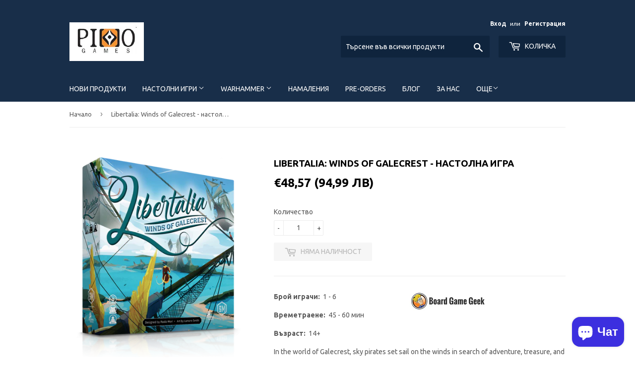

--- FILE ---
content_type: text/html; charset=utf-8
request_url: https://nastolniigri.com/products/libertalia-winds-of-galecrest
body_size: 40875
content:
<!doctype html>
<!--[if lt IE 7]><html class="no-js lt-ie9 lt-ie8 lt-ie7" lang="en"> <![endif]-->
<!--[if IE 7]><html class="no-js lt-ie9 lt-ie8" lang="en"> <![endif]-->
<!--[if IE 8]><html class="no-js lt-ie9" lang="en"> <![endif]-->
<!--[if IE 9 ]><html class="ie9 no-js"> <![endif]-->
<!--[if (gt IE 9)|!(IE)]><!--> <html class="no-touch no-js"> <!--<![endif]-->
<head>
<!-- Added by AVADA SEO Suite -->









<meta name="twitter:image" content="http://nastolniigri.com/cdn/shop/products/nastolna-igra-libertalia-winds-of-galecrest-1.png?v=1678910328">
    




<!-- /Added by AVADA SEO Suite -->

  
  <meta name="google-site-verification" content="SaPdtRXtN6PcHQd3WvQ-vjIwiZSM4iVmhHofEAIW0CQ" />
  
  <!-- Basic page needs ================================================== -->
  <meta charset="utf-8">
  <meta http-equiv="X-UA-Compatible" content="IE=edge,chrome=1">

  
  <link rel="shortcut icon" href="//nastolniigri.com/cdn/shop/files/LOGO_32x32.JPG?v=1615922755" type="image/png" />
  

  <!-- Title and description ================================================== -->
  <title>
  Libertalia: Winds of Galecrest - настолна игра &ndash; Pikko Games
  </title>


  
    <meta name="description" content="Брой играчи:  1 - 6  Времетраене:  45 - 60 мин Възраст:  14+ In the world of Galecrest, sky pirates set sail on the winds in search of adventure, treasure, and glory. As an admiral, you command a vast and varied crew … but so do your rivals sailing other ships in the pirate fleet. Each day the fleet lands on a differen">
  

  <!-- Product meta ================================================== -->
  
<meta property="og:site_name" content="Pikko Games">
<meta property="og:url" content="https://nastolniigri.com/products/libertalia-winds-of-galecrest">
<meta property="og:title" content="Libertalia: Winds of Galecrest - настолна игра">
<meta property="og:type" content="product">
<meta property="og:description" content="Брой играчи:  1 - 6  Времетраене:  45 - 60 мин Възраст:  14+ In the world of Galecrest, sky pirates set sail on the winds in search of adventure, treasure, and glory. As an admiral, you command a vast and varied crew … but so do your rivals sailing other ships in the pirate fleet. Each day the fleet lands on a differen"><meta property="og:price:amount" content="48,57">
  <meta property="og:price:currency" content="EUR"><meta property="og:image" content="http://nastolniigri.com/cdn/shop/products/nastolna-igra-libertalia-winds-of-galecrest-1_1024x1024.png?v=1678910328"><meta property="og:image" content="http://nastolniigri.com/cdn/shop/products/nastolna-igra-libertalia-winds-of-galecrest-4_1024x1024.jpg?v=1678910352"><meta property="og:image" content="http://nastolniigri.com/cdn/shop/products/nastolna-igra-libertalia-winds-of-galecrest-2_1024x1024.jpg?v=1678910352">
<meta property="og:image:secure_url" content="https://nastolniigri.com/cdn/shop/products/nastolna-igra-libertalia-winds-of-galecrest-1_1024x1024.png?v=1678910328"><meta property="og:image:secure_url" content="https://nastolniigri.com/cdn/shop/products/nastolna-igra-libertalia-winds-of-galecrest-4_1024x1024.jpg?v=1678910352"><meta property="og:image:secure_url" content="https://nastolniigri.com/cdn/shop/products/nastolna-igra-libertalia-winds-of-galecrest-2_1024x1024.jpg?v=1678910352">



  <meta name="twitter:card" content="summary_large_image">
  <meta name="twitter:image" content="https://nastolniigri.com/cdn/shop/products/nastolna-igra-libertalia-winds-of-galecrest-1_1024x1024.png?v=1678910328">
  <meta name="twitter:image:width" content="480">
  <meta name="twitter:image:height" content="480">

<meta name="twitter:title" content="Libertalia: Winds of Galecrest - настолна игра">
<meta name="twitter:description" content="Брой играчи:  1 - 6  Времетраене:  45 - 60 мин Възраст:  14+ In the world of Galecrest, sky pirates set sail on the winds in search of adventure, treasure, and glory. As an admiral, you command a vast and varied crew … but so do your rivals sailing other ships in the pirate fleet. Each day the fleet lands on a differen">


  <!-- Helpers ================================================== -->
  <link rel="canonical" href="https://nastolniigri.com/products/libertalia-winds-of-galecrest">
  <meta name="viewport" content="width=device-width,initial-scale=1">

  <!-- CSS ================================================== -->
  <link href="//nastolniigri.com/cdn/shop/t/6/assets/theme.scss.css?v=127942561886513035261767541444" rel="stylesheet" type="text/css" media="all" />
  
  
  
  <link href="//fonts.googleapis.com/css?family=Ubuntu:400,700" rel="stylesheet" type="text/css" media="all" />


  


  



  <!-- Header hook for plugins ================================================== -->
  <script>window.performance && window.performance.mark && window.performance.mark('shopify.content_for_header.start');</script><meta name="google-site-verification" content="SaPdtRXtN6PcHQd3WvQ-vjIwiZSM4iVmhHofEAIW0CQ">
<meta name="facebook-domain-verification" content="5tf26ulcs24kvrmaa1tgww7y3e1q41">
<meta name="facebook-domain-verification" content="klao2rnx6srozj42i1w3789snbt3pw">
<meta id="shopify-digital-wallet" name="shopify-digital-wallet" content="/18517813/digital_wallets/dialog">
<link rel="alternate" type="application/json+oembed" href="https://nastolniigri.com/products/libertalia-winds-of-galecrest.oembed">
<script async="async" src="/checkouts/internal/preloads.js?locale=bg-BG"></script>
<script id="shopify-features" type="application/json">{"accessToken":"8c72f8ba8f68880393b0ca91e3be01e1","betas":["rich-media-storefront-analytics"],"domain":"nastolniigri.com","predictiveSearch":true,"shopId":18517813,"locale":"bg"}</script>
<script>var Shopify = Shopify || {};
Shopify.shop = "pikko-games.myshopify.com";
Shopify.locale = "bg";
Shopify.currency = {"active":"EUR","rate":"1.0"};
Shopify.country = "BG";
Shopify.theme = {"name":"supply","id":170821901,"schema_name":"Supply","schema_version":"2.0.4","theme_store_id":679,"role":"main"};
Shopify.theme.handle = "null";
Shopify.theme.style = {"id":null,"handle":null};
Shopify.cdnHost = "nastolniigri.com/cdn";
Shopify.routes = Shopify.routes || {};
Shopify.routes.root = "/";</script>
<script type="module">!function(o){(o.Shopify=o.Shopify||{}).modules=!0}(window);</script>
<script>!function(o){function n(){var o=[];function n(){o.push(Array.prototype.slice.apply(arguments))}return n.q=o,n}var t=o.Shopify=o.Shopify||{};t.loadFeatures=n(),t.autoloadFeatures=n()}(window);</script>
<script id="shop-js-analytics" type="application/json">{"pageType":"product"}</script>
<script defer="defer" async type="module" src="//nastolniigri.com/cdn/shopifycloud/shop-js/modules/v2/client.init-shop-cart-sync_DlSlHazZ.en.esm.js"></script>
<script defer="defer" async type="module" src="//nastolniigri.com/cdn/shopifycloud/shop-js/modules/v2/chunk.common_D16XZWos.esm.js"></script>
<script type="module">
  await import("//nastolniigri.com/cdn/shopifycloud/shop-js/modules/v2/client.init-shop-cart-sync_DlSlHazZ.en.esm.js");
await import("//nastolniigri.com/cdn/shopifycloud/shop-js/modules/v2/chunk.common_D16XZWos.esm.js");

  window.Shopify.SignInWithShop?.initShopCartSync?.({"fedCMEnabled":true,"windoidEnabled":true});

</script>
<script>(function() {
  var isLoaded = false;
  function asyncLoad() {
    if (isLoaded) return;
    isLoaded = true;
    var urls = ["https:\/\/cdn-loyalty.yotpo.com\/loader\/9GPZ53qy1ABipCfrJhOijA.js?shop=pikko-games.myshopify.com","https:\/\/cdn.shopify.com\/s\/files\/1\/1851\/7813\/t\/6\/assets\/fhs.lbl.20171007031401.js?6037440835922232881?t=1533033840\u0026shop=pikko-games.myshopify.com","https:\/\/ufe.helixo.co\/scripts\/sdk.min.js?shop=pikko-games.myshopify.com","https:\/\/easygdpr.b-cdn.net\/v\/1553540745\/gdpr.min.js?shop=pikko-games.myshopify.com","https:\/\/cdn-bundler.nice-team.net\/app\/js\/bundler.js?shop=pikko-games.myshopify.com","https:\/\/cdn.shopify.com\/s\/files\/1\/0184\/4255\/1360\/files\/xmas.v7.min.js?v=1645163498\u0026shop=pikko-games.myshopify.com","https:\/\/cdn.rebuyengine.com\/onsite\/js\/rebuy.js?shop=pikko-games.myshopify.com"];
    for (var i = 0; i < urls.length; i++) {
      var s = document.createElement('script');
      s.type = 'text/javascript';
      s.async = true;
      s.src = urls[i];
      var x = document.getElementsByTagName('script')[0];
      x.parentNode.insertBefore(s, x);
    }
  };
  if(window.attachEvent) {
    window.attachEvent('onload', asyncLoad);
  } else {
    window.addEventListener('load', asyncLoad, false);
  }
})();</script>
<script id="__st">var __st={"a":18517813,"offset":7200,"reqid":"9b7f7a9c-a417-488e-bf41-91244d26d57b-1768574258","pageurl":"nastolniigri.com\/products\/libertalia-winds-of-galecrest","u":"a8cc2f4b05f5","p":"product","rtyp":"product","rid":8343456678232};</script>
<script>window.ShopifyPaypalV4VisibilityTracking = true;</script>
<script id="captcha-bootstrap">!function(){'use strict';const t='contact',e='account',n='new_comment',o=[[t,t],['blogs',n],['comments',n],[t,'customer']],c=[[e,'customer_login'],[e,'guest_login'],[e,'recover_customer_password'],[e,'create_customer']],r=t=>t.map((([t,e])=>`form[action*='/${t}']:not([data-nocaptcha='true']) input[name='form_type'][value='${e}']`)).join(','),a=t=>()=>t?[...document.querySelectorAll(t)].map((t=>t.form)):[];function s(){const t=[...o],e=r(t);return a(e)}const i='password',u='form_key',d=['recaptcha-v3-token','g-recaptcha-response','h-captcha-response',i],f=()=>{try{return window.sessionStorage}catch{return}},m='__shopify_v',_=t=>t.elements[u];function p(t,e,n=!1){try{const o=window.sessionStorage,c=JSON.parse(o.getItem(e)),{data:r}=function(t){const{data:e,action:n}=t;return t[m]||n?{data:e,action:n}:{data:t,action:n}}(c);for(const[e,n]of Object.entries(r))t.elements[e]&&(t.elements[e].value=n);n&&o.removeItem(e)}catch(o){console.error('form repopulation failed',{error:o})}}const l='form_type',E='cptcha';function T(t){t.dataset[E]=!0}const w=window,h=w.document,L='Shopify',v='ce_forms',y='captcha';let A=!1;((t,e)=>{const n=(g='f06e6c50-85a8-45c8-87d0-21a2b65856fe',I='https://cdn.shopify.com/shopifycloud/storefront-forms-hcaptcha/ce_storefront_forms_captcha_hcaptcha.v1.5.2.iife.js',D={infoText:'Защитено с hCaptcha',privacyText:'Поверителност',termsText:'Условия'},(t,e,n)=>{const o=w[L][v],c=o.bindForm;if(c)return c(t,g,e,D).then(n);var r;o.q.push([[t,g,e,D],n]),r=I,A||(h.body.append(Object.assign(h.createElement('script'),{id:'captcha-provider',async:!0,src:r})),A=!0)});var g,I,D;w[L]=w[L]||{},w[L][v]=w[L][v]||{},w[L][v].q=[],w[L][y]=w[L][y]||{},w[L][y].protect=function(t,e){n(t,void 0,e),T(t)},Object.freeze(w[L][y]),function(t,e,n,w,h,L){const[v,y,A,g]=function(t,e,n){const i=e?o:[],u=t?c:[],d=[...i,...u],f=r(d),m=r(i),_=r(d.filter((([t,e])=>n.includes(e))));return[a(f),a(m),a(_),s()]}(w,h,L),I=t=>{const e=t.target;return e instanceof HTMLFormElement?e:e&&e.form},D=t=>v().includes(t);t.addEventListener('submit',(t=>{const e=I(t);if(!e)return;const n=D(e)&&!e.dataset.hcaptchaBound&&!e.dataset.recaptchaBound,o=_(e),c=g().includes(e)&&(!o||!o.value);(n||c)&&t.preventDefault(),c&&!n&&(function(t){try{if(!f())return;!function(t){const e=f();if(!e)return;const n=_(t);if(!n)return;const o=n.value;o&&e.removeItem(o)}(t);const e=Array.from(Array(32),(()=>Math.random().toString(36)[2])).join('');!function(t,e){_(t)||t.append(Object.assign(document.createElement('input'),{type:'hidden',name:u})),t.elements[u].value=e}(t,e),function(t,e){const n=f();if(!n)return;const o=[...t.querySelectorAll(`input[type='${i}']`)].map((({name:t})=>t)),c=[...d,...o],r={};for(const[a,s]of new FormData(t).entries())c.includes(a)||(r[a]=s);n.setItem(e,JSON.stringify({[m]:1,action:t.action,data:r}))}(t,e)}catch(e){console.error('failed to persist form',e)}}(e),e.submit())}));const S=(t,e)=>{t&&!t.dataset[E]&&(n(t,e.some((e=>e===t))),T(t))};for(const o of['focusin','change'])t.addEventListener(o,(t=>{const e=I(t);D(e)&&S(e,y())}));const B=e.get('form_key'),M=e.get(l),P=B&&M;t.addEventListener('DOMContentLoaded',(()=>{const t=y();if(P)for(const e of t)e.elements[l].value===M&&p(e,B);[...new Set([...A(),...v().filter((t=>'true'===t.dataset.shopifyCaptcha))])].forEach((e=>S(e,t)))}))}(h,new URLSearchParams(w.location.search),n,t,e,['guest_login'])})(!0,!0)}();</script>
<script integrity="sha256-4kQ18oKyAcykRKYeNunJcIwy7WH5gtpwJnB7kiuLZ1E=" data-source-attribution="shopify.loadfeatures" defer="defer" src="//nastolniigri.com/cdn/shopifycloud/storefront/assets/storefront/load_feature-a0a9edcb.js" crossorigin="anonymous"></script>
<script data-source-attribution="shopify.dynamic_checkout.dynamic.init">var Shopify=Shopify||{};Shopify.PaymentButton=Shopify.PaymentButton||{isStorefrontPortableWallets:!0,init:function(){window.Shopify.PaymentButton.init=function(){};var t=document.createElement("script");t.src="https://nastolniigri.com/cdn/shopifycloud/portable-wallets/latest/portable-wallets.bg.js",t.type="module",document.head.appendChild(t)}};
</script>
<script data-source-attribution="shopify.dynamic_checkout.buyer_consent">
  function portableWalletsHideBuyerConsent(e){var t=document.getElementById("shopify-buyer-consent"),n=document.getElementById("shopify-subscription-policy-button");t&&n&&(t.classList.add("hidden"),t.setAttribute("aria-hidden","true"),n.removeEventListener("click",e))}function portableWalletsShowBuyerConsent(e){var t=document.getElementById("shopify-buyer-consent"),n=document.getElementById("shopify-subscription-policy-button");t&&n&&(t.classList.remove("hidden"),t.removeAttribute("aria-hidden"),n.addEventListener("click",e))}window.Shopify?.PaymentButton&&(window.Shopify.PaymentButton.hideBuyerConsent=portableWalletsHideBuyerConsent,window.Shopify.PaymentButton.showBuyerConsent=portableWalletsShowBuyerConsent);
</script>
<script data-source-attribution="shopify.dynamic_checkout.cart.bootstrap">document.addEventListener("DOMContentLoaded",(function(){function t(){return document.querySelector("shopify-accelerated-checkout-cart, shopify-accelerated-checkout")}if(t())Shopify.PaymentButton.init();else{new MutationObserver((function(e,n){t()&&(Shopify.PaymentButton.init(),n.disconnect())})).observe(document.body,{childList:!0,subtree:!0})}}));
</script>

<script>window.performance && window.performance.mark && window.performance.mark('shopify.content_for_header.end');</script>

  

<!--[if lt IE 9]>
<script src="//cdnjs.cloudflare.com/ajax/libs/html5shiv/3.7.2/html5shiv.min.js" type="text/javascript"></script>
<script src="//nastolniigri.com/cdn/shop/t/6/assets/respond.min.js?1742" type="text/javascript"></script>
<link href="//nastolniigri.com/cdn/shop/t/6/assets/respond-proxy.html" id="respond-proxy" rel="respond-proxy" />
<link href="//nastolniigri.com/search?q=970e9358651dbc4f1e4a7221ab450a9a" id="respond-redirect" rel="respond-redirect" />
<script src="//nastolniigri.com/search?q=970e9358651dbc4f1e4a7221ab450a9a" type="text/javascript"></script>
<![endif]-->
<!--[if (lte IE 9) ]><script src="//nastolniigri.com/cdn/shop/t/6/assets/match-media.min.js?1742" type="text/javascript"></script><![endif]-->


  
  

  <script src="//ajax.googleapis.com/ajax/libs/jquery/1.11.0/jquery.min.js" type="text/javascript"></script>


  <!--[if (gt IE 9)|!(IE)]><!--><script src="//nastolniigri.com/cdn/shop/t/6/assets/vendor.js?v=77006336269012142731489915915" defer="defer"></script><!--<![endif]-->
  <!--[if lte IE 9]><script src="//nastolniigri.com/cdn/shop/t/6/assets/vendor.js?v=77006336269012142731489915915"></script><![endif]-->

  <!--[if (gt IE 9)|!(IE)]><!--><script src="//nastolniigri.com/cdn/shop/t/6/assets/theme.js?v=158979481578846081011760679161" defer="defer"></script><!--<![endif]-->
  <!--[if lte IE 9]><script src="//nastolniigri.com/cdn/shop/t/6/assets/theme.js?v=158979481578846081011760679161"></script><![endif]-->


<script type="text/javascript">
<!-- Copy Right by Frehhshopify -->
if ( 'undefined' == (typeof FHSPROD) ) {
    var FHSPROD = {};
}
if ('undefined' == (typeof FHSPROD.labelme)) {
    FHSPROD.labelme = {};
}
! function() {


  
  FHSPROD.labelme.pg = 'product';
  

  if('undefined' == (typeof FHSPROD.labelme.product_list))
  	FHSPROD.labelme.product_list = [];
  
  
  
  FHSPROD.labelme.product_main = {
    "id": 8343456678232,
    "collection_ids" : "428077325;421129549;",
    "handle": "libertalia-winds-of-galecrest",
    
  
  "price": 4857,
  
  
  
  "compare_at_price_max": 0,
  
  
  "compare_at_price_min": 0,
  
  
  "published_at": "2023-03-15 22:00:30 +0200",
  
  
  
  "tags":"Language_English, new",
    "images": [
    
    	{
    		"product_id": 8343456678232,
    		"id" : 48498819531096,
    		"src": "products/nastolna-igra-libertalia-winds-of-galecrest-1.png",
    		"attached_to_variant": "",
    		"position": 1
  		}
		,
    
    	{
    		"product_id": 8343456678232,
    		"id" : 48498820317528,
    		"src": "products/nastolna-igra-libertalia-winds-of-galecrest-4.jpg",
    		"attached_to_variant": "",
    		"position": 2
  		}
		,
    
    	{
    		"product_id": 8343456678232,
    		"id" : 48498820284760,
    		"src": "products/nastolna-igra-libertalia-winds-of-galecrest-2.jpg",
    		"attached_to_variant": "",
    		"position": 3
  		}
		,
    
    	{
    		"product_id": 8343456678232,
    		"id" : 48498820350296,
    		"src": "products/nastolna-igra-libertalia-winds-of-galecrest-3.jpg",
    		"attached_to_variant": "",
    		"position": 4
  		}
		
    
    ],
    "variants": [ 
      
      {    	
        "id": 46378990829912,
       
              "price": 4857,
		
        
		
        	
            "quantity": 0,
		
        "url": "/products/libertalia-winds-of-galecrest?variant=46378990829912",
        "weight":  "0"
      }
      
      
    ],
    "total_quantity": 0
    };
  
  }();
</script><script id="flashy-tracker" data-version="1.0">"use strict"; (function (a, b, c) { if (!a.flashy) { a.flashy = function () { a.flashy.event && a.flashy.event(arguments), a.flashy.queue.push(arguments) }, a.flashy.queue = []; var d = document.getElementsByTagName("script")[0], e = document.createElement(b); e.src = c, e.async = !0, d.parentNode.insertBefore(e, d) } })(window, "script", "https://js.flashyapp.com/thunder.js"), flashy("init", 931);</script>
	<script id="flashy-pixels">
		window.addEventListener('onFlashy', function(e) {
			var flashy_cart = {};
			flashy_cart.value = 0;
			flashy_cart.currency = 'EUR';

			flashy_cart.content_ids = [];

			

			if( localStorage.getItem('flashy_cart') !== JSON.stringify(flashy_cart) )
			{
				if( flashy_cart.content_ids.length > 0 )
					flashy('UpdateCart', flashy_cart);
					
				localStorage.setItem('flashy_cart', JSON.stringify(flashy_cart));
			}

			
				flashy('ViewContent', {
					'content_ids': ['']
				});
			
		});
	</script>

    <script>
    
      
    window.ufeStore = {
      collections: [428077325,421129549],
      tags: 'Language_English, new'.split(','),
      selectedVariantId: 46378990829912,
      moneyFormat: "€{{amount_with_comma_separator}}",
      moneyFormatWithCurrency: "€{{amount_with_comma_separator}} EUR",
      currency: "EUR",
      customerId: null,
      productAvailable: null,
      productMapping: []
    }
    
    
      window.ufeStore.cartTotal = 0;
      
    
    function isUfeInstalled() {
        var scriptUrl = /(https:\/\/ufe.helixo.co\/scripts\/sdk.min.js)/g;
        var htmlContent = document.querySelector('html').textContent;
        if(htmlContent.search(scriptUrl)) return true;
        return false;
      }
      function ufeScriptLoader(scriptUrl) {
      		var element = document.createElement('script');
            element.src = scriptUrl;
            element.type = 'text/javascript';
            document.getElementsByTagName('head')[0].appendChild(element);
      }
      window.isUfeInstalled = isUfeInstalled();
      (function(){
          if(window.isUfeInstalled) console.log('%c UFE: Funnel Engines ⚡️ Full Throttle  🦾😎!', 'font-weight: bold; letter-spacing: 2px; font-family: system-ui, -apple-system, BlinkMacSystemFont, "Segoe UI", "Roboto", "Oxygen", "Ubuntu", Arial, sans-serif;font-size: 20px;color: rgb(25, 124, 255); text-shadow: 2px 2px 0 rgb(62, 246, 255)');
          if(!('noModule' in HTMLScriptElement.prototype) && window.isUfeInstalled) {
          	ufeScriptLoader('https://ufe.helixo.co/scripts/sdk.es5.min.js');
            console.log('UFE: ES5 Script Loading');
          }
        })(); 
      </script>
    <script>
    
    </script>
<script type="text/javascript">
  //BOOSTER APPS COMMON JS CODE
  window.BoosterApps = window.BoosterApps || {};
  window.BoosterApps.common = window.BoosterApps.common || {};
  window.BoosterApps.common.shop = {
    permanent_domain: 'pikko-games.myshopify.com',
    currency: "EUR",
    money_format: "€{{amount_with_comma_separator}}",
    id: 18517813
  };
  
  window.BoosterApps.common.template = 'product';
  window.BoosterApps.common.cart = {"note":null,"attributes":{},"original_total_price":0,"total_price":0,"total_discount":0,"total_weight":0.0,"item_count":0,"items":[],"requires_shipping":false,"currency":"EUR","items_subtotal_price":0,"cart_level_discount_applications":[],"checkout_charge_amount":0};
  window.BoosterApps.sessions_enabled = false;
  
    window.BoosterApps.cs_app_url = "/apps/ba_fb_app";
  

  for (i = 0; i < window.localStorage.length; i++) {
    var key = window.localStorage.key(i);
    if (key.slice(0,10) === "ba_msg_sub") {
      window.BoosterApps.can_update_cart = true;
    }
  }

  
    if (window.BoosterApps.common.template == 'product'){
      window.BoosterApps.common.product = {id: 8343456678232, price: 4857, handle: 'libertalia-winds-of-galecrest', available: false };
    }
  
</script>



  

  

  

  
    <script type="text/javascript">
      try {
        window.EasyGdprSettings = "{\"cookie_banner\":true,\"cookie_banner_cookiename\":\"\",\"cookie_banner_settings\":{\"langmodes\":{\"policy_link_text\":\"#auto\"},\"banner_text_color\":{},\"banner_color\":{\"opacity\":1,\"hexcode\":\"#383b75\"},\"button_text_color\":{},\"button_color\":{\"hexcode\":\"#f1d600\",\"opacity\":1},\"language_detection\":\"country\",\"font_family\":\"#auto\"},\"current_theme\":\"supply\",\"custom_button_position\":\"\",\"eg_display\":[\"footer\",\"login\",\"account\"],\"enabled\":true,\"texts\":{}}";
      } catch (error) {}
    </script>
  





<script src="https://cdn.shopify.com/extensions/7bc9bb47-adfa-4267-963e-cadee5096caf/inbox-1252/assets/inbox-chat-loader.js" type="text/javascript" defer="defer"></script>
<link href="https://monorail-edge.shopifysvc.com" rel="dns-prefetch">
<script>(function(){if ("sendBeacon" in navigator && "performance" in window) {try {var session_token_from_headers = performance.getEntriesByType('navigation')[0].serverTiming.find(x => x.name == '_s').description;} catch {var session_token_from_headers = undefined;}var session_cookie_matches = document.cookie.match(/_shopify_s=([^;]*)/);var session_token_from_cookie = session_cookie_matches && session_cookie_matches.length === 2 ? session_cookie_matches[1] : "";var session_token = session_token_from_headers || session_token_from_cookie || "";function handle_abandonment_event(e) {var entries = performance.getEntries().filter(function(entry) {return /monorail-edge.shopifysvc.com/.test(entry.name);});if (!window.abandonment_tracked && entries.length === 0) {window.abandonment_tracked = true;var currentMs = Date.now();var navigation_start = performance.timing.navigationStart;var payload = {shop_id: 18517813,url: window.location.href,navigation_start,duration: currentMs - navigation_start,session_token,page_type: "product"};window.navigator.sendBeacon("https://monorail-edge.shopifysvc.com/v1/produce", JSON.stringify({schema_id: "online_store_buyer_site_abandonment/1.1",payload: payload,metadata: {event_created_at_ms: currentMs,event_sent_at_ms: currentMs}}));}}window.addEventListener('pagehide', handle_abandonment_event);}}());</script>
<script id="web-pixels-manager-setup">(function e(e,d,r,n,o){if(void 0===o&&(o={}),!Boolean(null===(a=null===(i=window.Shopify)||void 0===i?void 0:i.analytics)||void 0===a?void 0:a.replayQueue)){var i,a;window.Shopify=window.Shopify||{};var t=window.Shopify;t.analytics=t.analytics||{};var s=t.analytics;s.replayQueue=[],s.publish=function(e,d,r){return s.replayQueue.push([e,d,r]),!0};try{self.performance.mark("wpm:start")}catch(e){}var l=function(){var e={modern:/Edge?\/(1{2}[4-9]|1[2-9]\d|[2-9]\d{2}|\d{4,})\.\d+(\.\d+|)|Firefox\/(1{2}[4-9]|1[2-9]\d|[2-9]\d{2}|\d{4,})\.\d+(\.\d+|)|Chrom(ium|e)\/(9{2}|\d{3,})\.\d+(\.\d+|)|(Maci|X1{2}).+ Version\/(15\.\d+|(1[6-9]|[2-9]\d|\d{3,})\.\d+)([,.]\d+|)( \(\w+\)|)( Mobile\/\w+|) Safari\/|Chrome.+OPR\/(9{2}|\d{3,})\.\d+\.\d+|(CPU[ +]OS|iPhone[ +]OS|CPU[ +]iPhone|CPU IPhone OS|CPU iPad OS)[ +]+(15[._]\d+|(1[6-9]|[2-9]\d|\d{3,})[._]\d+)([._]\d+|)|Android:?[ /-](13[3-9]|1[4-9]\d|[2-9]\d{2}|\d{4,})(\.\d+|)(\.\d+|)|Android.+Firefox\/(13[5-9]|1[4-9]\d|[2-9]\d{2}|\d{4,})\.\d+(\.\d+|)|Android.+Chrom(ium|e)\/(13[3-9]|1[4-9]\d|[2-9]\d{2}|\d{4,})\.\d+(\.\d+|)|SamsungBrowser\/([2-9]\d|\d{3,})\.\d+/,legacy:/Edge?\/(1[6-9]|[2-9]\d|\d{3,})\.\d+(\.\d+|)|Firefox\/(5[4-9]|[6-9]\d|\d{3,})\.\d+(\.\d+|)|Chrom(ium|e)\/(5[1-9]|[6-9]\d|\d{3,})\.\d+(\.\d+|)([\d.]+$|.*Safari\/(?![\d.]+ Edge\/[\d.]+$))|(Maci|X1{2}).+ Version\/(10\.\d+|(1[1-9]|[2-9]\d|\d{3,})\.\d+)([,.]\d+|)( \(\w+\)|)( Mobile\/\w+|) Safari\/|Chrome.+OPR\/(3[89]|[4-9]\d|\d{3,})\.\d+\.\d+|(CPU[ +]OS|iPhone[ +]OS|CPU[ +]iPhone|CPU IPhone OS|CPU iPad OS)[ +]+(10[._]\d+|(1[1-9]|[2-9]\d|\d{3,})[._]\d+)([._]\d+|)|Android:?[ /-](13[3-9]|1[4-9]\d|[2-9]\d{2}|\d{4,})(\.\d+|)(\.\d+|)|Mobile Safari.+OPR\/([89]\d|\d{3,})\.\d+\.\d+|Android.+Firefox\/(13[5-9]|1[4-9]\d|[2-9]\d{2}|\d{4,})\.\d+(\.\d+|)|Android.+Chrom(ium|e)\/(13[3-9]|1[4-9]\d|[2-9]\d{2}|\d{4,})\.\d+(\.\d+|)|Android.+(UC? ?Browser|UCWEB|U3)[ /]?(15\.([5-9]|\d{2,})|(1[6-9]|[2-9]\d|\d{3,})\.\d+)\.\d+|SamsungBrowser\/(5\.\d+|([6-9]|\d{2,})\.\d+)|Android.+MQ{2}Browser\/(14(\.(9|\d{2,})|)|(1[5-9]|[2-9]\d|\d{3,})(\.\d+|))(\.\d+|)|K[Aa][Ii]OS\/(3\.\d+|([4-9]|\d{2,})\.\d+)(\.\d+|)/},d=e.modern,r=e.legacy,n=navigator.userAgent;return n.match(d)?"modern":n.match(r)?"legacy":"unknown"}(),u="modern"===l?"modern":"legacy",c=(null!=n?n:{modern:"",legacy:""})[u],f=function(e){return[e.baseUrl,"/wpm","/b",e.hashVersion,"modern"===e.buildTarget?"m":"l",".js"].join("")}({baseUrl:d,hashVersion:r,buildTarget:u}),m=function(e){var d=e.version,r=e.bundleTarget,n=e.surface,o=e.pageUrl,i=e.monorailEndpoint;return{emit:function(e){var a=e.status,t=e.errorMsg,s=(new Date).getTime(),l=JSON.stringify({metadata:{event_sent_at_ms:s},events:[{schema_id:"web_pixels_manager_load/3.1",payload:{version:d,bundle_target:r,page_url:o,status:a,surface:n,error_msg:t},metadata:{event_created_at_ms:s}}]});if(!i)return console&&console.warn&&console.warn("[Web Pixels Manager] No Monorail endpoint provided, skipping logging."),!1;try{return self.navigator.sendBeacon.bind(self.navigator)(i,l)}catch(e){}var u=new XMLHttpRequest;try{return u.open("POST",i,!0),u.setRequestHeader("Content-Type","text/plain"),u.send(l),!0}catch(e){return console&&console.warn&&console.warn("[Web Pixels Manager] Got an unhandled error while logging to Monorail."),!1}}}}({version:r,bundleTarget:l,surface:e.surface,pageUrl:self.location.href,monorailEndpoint:e.monorailEndpoint});try{o.browserTarget=l,function(e){var d=e.src,r=e.async,n=void 0===r||r,o=e.onload,i=e.onerror,a=e.sri,t=e.scriptDataAttributes,s=void 0===t?{}:t,l=document.createElement("script"),u=document.querySelector("head"),c=document.querySelector("body");if(l.async=n,l.src=d,a&&(l.integrity=a,l.crossOrigin="anonymous"),s)for(var f in s)if(Object.prototype.hasOwnProperty.call(s,f))try{l.dataset[f]=s[f]}catch(e){}if(o&&l.addEventListener("load",o),i&&l.addEventListener("error",i),u)u.appendChild(l);else{if(!c)throw new Error("Did not find a head or body element to append the script");c.appendChild(l)}}({src:f,async:!0,onload:function(){if(!function(){var e,d;return Boolean(null===(d=null===(e=window.Shopify)||void 0===e?void 0:e.analytics)||void 0===d?void 0:d.initialized)}()){var d=window.webPixelsManager.init(e)||void 0;if(d){var r=window.Shopify.analytics;r.replayQueue.forEach((function(e){var r=e[0],n=e[1],o=e[2];d.publishCustomEvent(r,n,o)})),r.replayQueue=[],r.publish=d.publishCustomEvent,r.visitor=d.visitor,r.initialized=!0}}},onerror:function(){return m.emit({status:"failed",errorMsg:"".concat(f," has failed to load")})},sri:function(e){var d=/^sha384-[A-Za-z0-9+/=]+$/;return"string"==typeof e&&d.test(e)}(c)?c:"",scriptDataAttributes:o}),m.emit({status:"loading"})}catch(e){m.emit({status:"failed",errorMsg:(null==e?void 0:e.message)||"Unknown error"})}}})({shopId: 18517813,storefrontBaseUrl: "https://nastolniigri.com",extensionsBaseUrl: "https://extensions.shopifycdn.com/cdn/shopifycloud/web-pixels-manager",monorailEndpoint: "https://monorail-edge.shopifysvc.com/unstable/produce_batch",surface: "storefront-renderer",enabledBetaFlags: ["2dca8a86"],webPixelsConfigList: [{"id":"3199533400","configuration":"{\"pixel_store\":\"pikko-games.myshopify.com\"}","eventPayloadVersion":"v1","runtimeContext":"STRICT","scriptVersion":"6954055d9004c61e20798e1109e476f1","type":"APP","apiClientId":5690175,"privacyPurposes":["ANALYTICS","MARKETING","SALE_OF_DATA"],"dataSharingAdjustments":{"protectedCustomerApprovalScopes":["read_customer_address","read_customer_email","read_customer_name","read_customer_personal_data","read_customer_phone"]}},{"id":"1093304664","configuration":"{\"config\":\"{\\\"google_tag_ids\\\":[\\\"G-5GFNKB0MWZ\\\",\\\"AW-989749489\\\",\\\"GT-T56BS3D\\\"],\\\"target_country\\\":\\\"BG\\\",\\\"gtag_events\\\":[{\\\"type\\\":\\\"begin_checkout\\\",\\\"action_label\\\":[\\\"G-5GFNKB0MWZ\\\",\\\"AW-989749489\\\/snmBCO7OnOkBEPHB-dcD\\\"]},{\\\"type\\\":\\\"search\\\",\\\"action_label\\\":[\\\"G-5GFNKB0MWZ\\\",\\\"AW-989749489\\\/GA_8CPHOnOkBEPHB-dcD\\\"]},{\\\"type\\\":\\\"view_item\\\",\\\"action_label\\\":[\\\"G-5GFNKB0MWZ\\\",\\\"AW-989749489\\\/XhuyCOjOnOkBEPHB-dcD\\\",\\\"MC-J4W4NF4V4F\\\"]},{\\\"type\\\":\\\"purchase\\\",\\\"action_label\\\":[\\\"G-5GFNKB0MWZ\\\",\\\"AW-989749489\\\/20MmCOXOnOkBEPHB-dcD\\\",\\\"MC-J4W4NF4V4F\\\"]},{\\\"type\\\":\\\"page_view\\\",\\\"action_label\\\":[\\\"G-5GFNKB0MWZ\\\",\\\"AW-989749489\\\/QAMuCOLOnOkBEPHB-dcD\\\",\\\"MC-J4W4NF4V4F\\\"]},{\\\"type\\\":\\\"add_payment_info\\\",\\\"action_label\\\":[\\\"G-5GFNKB0MWZ\\\",\\\"AW-989749489\\\/4cA9CPTOnOkBEPHB-dcD\\\"]},{\\\"type\\\":\\\"add_to_cart\\\",\\\"action_label\\\":[\\\"G-5GFNKB0MWZ\\\",\\\"AW-989749489\\\/09EXCOvOnOkBEPHB-dcD\\\"]}],\\\"enable_monitoring_mode\\\":false}\"}","eventPayloadVersion":"v1","runtimeContext":"OPEN","scriptVersion":"b2a88bafab3e21179ed38636efcd8a93","type":"APP","apiClientId":1780363,"privacyPurposes":[],"dataSharingAdjustments":{"protectedCustomerApprovalScopes":["read_customer_address","read_customer_email","read_customer_name","read_customer_personal_data","read_customer_phone"]}},{"id":"418283864","configuration":"{\"pixel_id\":\"477401326208664\",\"pixel_type\":\"facebook_pixel\",\"metaapp_system_user_token\":\"-\"}","eventPayloadVersion":"v1","runtimeContext":"OPEN","scriptVersion":"ca16bc87fe92b6042fbaa3acc2fbdaa6","type":"APP","apiClientId":2329312,"privacyPurposes":["ANALYTICS","MARKETING","SALE_OF_DATA"],"dataSharingAdjustments":{"protectedCustomerApprovalScopes":["read_customer_address","read_customer_email","read_customer_name","read_customer_personal_data","read_customer_phone"]}},{"id":"shopify-app-pixel","configuration":"{}","eventPayloadVersion":"v1","runtimeContext":"STRICT","scriptVersion":"0450","apiClientId":"shopify-pixel","type":"APP","privacyPurposes":["ANALYTICS","MARKETING"]},{"id":"shopify-custom-pixel","eventPayloadVersion":"v1","runtimeContext":"LAX","scriptVersion":"0450","apiClientId":"shopify-pixel","type":"CUSTOM","privacyPurposes":["ANALYTICS","MARKETING"]}],isMerchantRequest: false,initData: {"shop":{"name":"Pikko Games","paymentSettings":{"currencyCode":"EUR"},"myshopifyDomain":"pikko-games.myshopify.com","countryCode":"BG","storefrontUrl":"https:\/\/nastolniigri.com"},"customer":null,"cart":null,"checkout":null,"productVariants":[{"price":{"amount":48.57,"currencyCode":"EUR"},"product":{"title":"Libertalia: Winds of Galecrest - настолна игра","vendor":"Pikko Games","id":"8343456678232","untranslatedTitle":"Libertalia: Winds of Galecrest - настолна игра","url":"\/products\/libertalia-winds-of-galecrest","type":"StrSem"},"id":"46378990829912","image":{"src":"\/\/nastolniigri.com\/cdn\/shop\/products\/nastolna-igra-libertalia-winds-of-galecrest-1.png?v=1678910328"},"sku":"STM550","title":"Default Title","untranslatedTitle":"Default Title"}],"purchasingCompany":null},},"https://nastolniigri.com/cdn","fcfee988w5aeb613cpc8e4bc33m6693e112",{"modern":"","legacy":""},{"shopId":"18517813","storefrontBaseUrl":"https:\/\/nastolniigri.com","extensionBaseUrl":"https:\/\/extensions.shopifycdn.com\/cdn\/shopifycloud\/web-pixels-manager","surface":"storefront-renderer","enabledBetaFlags":"[\"2dca8a86\"]","isMerchantRequest":"false","hashVersion":"fcfee988w5aeb613cpc8e4bc33m6693e112","publish":"custom","events":"[[\"page_viewed\",{}],[\"product_viewed\",{\"productVariant\":{\"price\":{\"amount\":48.57,\"currencyCode\":\"EUR\"},\"product\":{\"title\":\"Libertalia: Winds of Galecrest - настолна игра\",\"vendor\":\"Pikko Games\",\"id\":\"8343456678232\",\"untranslatedTitle\":\"Libertalia: Winds of Galecrest - настолна игра\",\"url\":\"\/products\/libertalia-winds-of-galecrest\",\"type\":\"StrSem\"},\"id\":\"46378990829912\",\"image\":{\"src\":\"\/\/nastolniigri.com\/cdn\/shop\/products\/nastolna-igra-libertalia-winds-of-galecrest-1.png?v=1678910328\"},\"sku\":\"STM550\",\"title\":\"Default Title\",\"untranslatedTitle\":\"Default Title\"}}]]"});</script><script>
  window.ShopifyAnalytics = window.ShopifyAnalytics || {};
  window.ShopifyAnalytics.meta = window.ShopifyAnalytics.meta || {};
  window.ShopifyAnalytics.meta.currency = 'EUR';
  var meta = {"product":{"id":8343456678232,"gid":"gid:\/\/shopify\/Product\/8343456678232","vendor":"Pikko Games","type":"StrSem","handle":"libertalia-winds-of-galecrest","variants":[{"id":46378990829912,"price":4857,"name":"Libertalia: Winds of Galecrest - настолна игра","public_title":null,"sku":"STM550"}],"remote":false},"page":{"pageType":"product","resourceType":"product","resourceId":8343456678232,"requestId":"9b7f7a9c-a417-488e-bf41-91244d26d57b-1768574258"}};
  for (var attr in meta) {
    window.ShopifyAnalytics.meta[attr] = meta[attr];
  }
</script>
<script class="analytics">
  (function () {
    var customDocumentWrite = function(content) {
      var jquery = null;

      if (window.jQuery) {
        jquery = window.jQuery;
      } else if (window.Checkout && window.Checkout.$) {
        jquery = window.Checkout.$;
      }

      if (jquery) {
        jquery('body').append(content);
      }
    };

    var hasLoggedConversion = function(token) {
      if (token) {
        return document.cookie.indexOf('loggedConversion=' + token) !== -1;
      }
      return false;
    }

    var setCookieIfConversion = function(token) {
      if (token) {
        var twoMonthsFromNow = new Date(Date.now());
        twoMonthsFromNow.setMonth(twoMonthsFromNow.getMonth() + 2);

        document.cookie = 'loggedConversion=' + token + '; expires=' + twoMonthsFromNow;
      }
    }

    var trekkie = window.ShopifyAnalytics.lib = window.trekkie = window.trekkie || [];
    if (trekkie.integrations) {
      return;
    }
    trekkie.methods = [
      'identify',
      'page',
      'ready',
      'track',
      'trackForm',
      'trackLink'
    ];
    trekkie.factory = function(method) {
      return function() {
        var args = Array.prototype.slice.call(arguments);
        args.unshift(method);
        trekkie.push(args);
        return trekkie;
      };
    };
    for (var i = 0; i < trekkie.methods.length; i++) {
      var key = trekkie.methods[i];
      trekkie[key] = trekkie.factory(key);
    }
    trekkie.load = function(config) {
      trekkie.config = config || {};
      trekkie.config.initialDocumentCookie = document.cookie;
      var first = document.getElementsByTagName('script')[0];
      var script = document.createElement('script');
      script.type = 'text/javascript';
      script.onerror = function(e) {
        var scriptFallback = document.createElement('script');
        scriptFallback.type = 'text/javascript';
        scriptFallback.onerror = function(error) {
                var Monorail = {
      produce: function produce(monorailDomain, schemaId, payload) {
        var currentMs = new Date().getTime();
        var event = {
          schema_id: schemaId,
          payload: payload,
          metadata: {
            event_created_at_ms: currentMs,
            event_sent_at_ms: currentMs
          }
        };
        return Monorail.sendRequest("https://" + monorailDomain + "/v1/produce", JSON.stringify(event));
      },
      sendRequest: function sendRequest(endpointUrl, payload) {
        // Try the sendBeacon API
        if (window && window.navigator && typeof window.navigator.sendBeacon === 'function' && typeof window.Blob === 'function' && !Monorail.isIos12()) {
          var blobData = new window.Blob([payload], {
            type: 'text/plain'
          });

          if (window.navigator.sendBeacon(endpointUrl, blobData)) {
            return true;
          } // sendBeacon was not successful

        } // XHR beacon

        var xhr = new XMLHttpRequest();

        try {
          xhr.open('POST', endpointUrl);
          xhr.setRequestHeader('Content-Type', 'text/plain');
          xhr.send(payload);
        } catch (e) {
          console.log(e);
        }

        return false;
      },
      isIos12: function isIos12() {
        return window.navigator.userAgent.lastIndexOf('iPhone; CPU iPhone OS 12_') !== -1 || window.navigator.userAgent.lastIndexOf('iPad; CPU OS 12_') !== -1;
      }
    };
    Monorail.produce('monorail-edge.shopifysvc.com',
      'trekkie_storefront_load_errors/1.1',
      {shop_id: 18517813,
      theme_id: 170821901,
      app_name: "storefront",
      context_url: window.location.href,
      source_url: "//nastolniigri.com/cdn/s/trekkie.storefront.cd680fe47e6c39ca5d5df5f0a32d569bc48c0f27.min.js"});

        };
        scriptFallback.async = true;
        scriptFallback.src = '//nastolniigri.com/cdn/s/trekkie.storefront.cd680fe47e6c39ca5d5df5f0a32d569bc48c0f27.min.js';
        first.parentNode.insertBefore(scriptFallback, first);
      };
      script.async = true;
      script.src = '//nastolniigri.com/cdn/s/trekkie.storefront.cd680fe47e6c39ca5d5df5f0a32d569bc48c0f27.min.js';
      first.parentNode.insertBefore(script, first);
    };
    trekkie.load(
      {"Trekkie":{"appName":"storefront","development":false,"defaultAttributes":{"shopId":18517813,"isMerchantRequest":null,"themeId":170821901,"themeCityHash":"12914929267456191823","contentLanguage":"bg","currency":"EUR","eventMetadataId":"09f4db7a-7889-463a-b2bf-ca69f3f6bd3e"},"isServerSideCookieWritingEnabled":true,"monorailRegion":"shop_domain","enabledBetaFlags":["65f19447"]},"Session Attribution":{},"S2S":{"facebookCapiEnabled":true,"source":"trekkie-storefront-renderer","apiClientId":580111}}
    );

    var loaded = false;
    trekkie.ready(function() {
      if (loaded) return;
      loaded = true;

      window.ShopifyAnalytics.lib = window.trekkie;

      var originalDocumentWrite = document.write;
      document.write = customDocumentWrite;
      try { window.ShopifyAnalytics.merchantGoogleAnalytics.call(this); } catch(error) {};
      document.write = originalDocumentWrite;

      window.ShopifyAnalytics.lib.page(null,{"pageType":"product","resourceType":"product","resourceId":8343456678232,"requestId":"9b7f7a9c-a417-488e-bf41-91244d26d57b-1768574258","shopifyEmitted":true});

      var match = window.location.pathname.match(/checkouts\/(.+)\/(thank_you|post_purchase)/)
      var token = match? match[1]: undefined;
      if (!hasLoggedConversion(token)) {
        setCookieIfConversion(token);
        window.ShopifyAnalytics.lib.track("Viewed Product",{"currency":"EUR","variantId":46378990829912,"productId":8343456678232,"productGid":"gid:\/\/shopify\/Product\/8343456678232","name":"Libertalia: Winds of Galecrest - настолна игра","price":"48.57","sku":"STM550","brand":"Pikko Games","variant":null,"category":"StrSem","nonInteraction":true,"remote":false},undefined,undefined,{"shopifyEmitted":true});
      window.ShopifyAnalytics.lib.track("monorail:\/\/trekkie_storefront_viewed_product\/1.1",{"currency":"EUR","variantId":46378990829912,"productId":8343456678232,"productGid":"gid:\/\/shopify\/Product\/8343456678232","name":"Libertalia: Winds of Galecrest - настолна игра","price":"48.57","sku":"STM550","brand":"Pikko Games","variant":null,"category":"StrSem","nonInteraction":true,"remote":false,"referer":"https:\/\/nastolniigri.com\/products\/libertalia-winds-of-galecrest"});
      }
    });


        var eventsListenerScript = document.createElement('script');
        eventsListenerScript.async = true;
        eventsListenerScript.src = "//nastolniigri.com/cdn/shopifycloud/storefront/assets/shop_events_listener-3da45d37.js";
        document.getElementsByTagName('head')[0].appendChild(eventsListenerScript);

})();</script>
  <script>
  if (!window.ga || (window.ga && typeof window.ga !== 'function')) {
    window.ga = function ga() {
      (window.ga.q = window.ga.q || []).push(arguments);
      if (window.Shopify && window.Shopify.analytics && typeof window.Shopify.analytics.publish === 'function') {
        window.Shopify.analytics.publish("ga_stub_called", {}, {sendTo: "google_osp_migration"});
      }
      console.error("Shopify's Google Analytics stub called with:", Array.from(arguments), "\nSee https://help.shopify.com/manual/promoting-marketing/pixels/pixel-migration#google for more information.");
    };
    if (window.Shopify && window.Shopify.analytics && typeof window.Shopify.analytics.publish === 'function') {
      window.Shopify.analytics.publish("ga_stub_initialized", {}, {sendTo: "google_osp_migration"});
    }
  }
</script>
<script
  defer
  src="https://nastolniigri.com/cdn/shopifycloud/perf-kit/shopify-perf-kit-3.0.4.min.js"
  data-application="storefront-renderer"
  data-shop-id="18517813"
  data-render-region="gcp-us-east1"
  data-page-type="product"
  data-theme-instance-id="170821901"
  data-theme-name="Supply"
  data-theme-version="2.0.4"
  data-monorail-region="shop_domain"
  data-resource-timing-sampling-rate="10"
  data-shs="true"
  data-shs-beacon="true"
  data-shs-export-with-fetch="true"
  data-shs-logs-sample-rate="1"
  data-shs-beacon-endpoint="https://nastolniigri.com/api/collect"
></script>
</head>

<body id="libertalia-winds-of-galecrest-nastolna-igra" class="template-product" >

  <div id="shopify-section-header" class="shopify-section header-section"><header class="site-header" role="banner" data-section-id="header" data-section-type="header-section">
  <div class="wrapper">

    <div class="grid--full">
      <div class="grid-item large--one-half">
        
          <div class="h1 header-logo" itemscope itemtype="http://schema.org/Organization">
        
          
          
            <a href="/" itemprop="url">
              <img src="//nastolniigri.com/cdn/shop/files/LOGO_150x.png?v=1613703810"
                   srcset="//nastolniigri.com/cdn/shop/files/LOGO_150x.png?v=1613703810 1x, //nastolniigri.com/cdn/shop/files/LOGO_150x@2x.png?v=1613703810 2x"
                   alt="Pikko Games"
                   itemprop="logo">
            </a>
          
        
          </div>
        
      </div>

      <div class="grid-item large--one-half text-center large--text-right">
        
          <div class="site-header--text-links medium-down--hide">
            

            
              <span class="site-header--meta-links medium-down--hide">
                
                  <a href="/account/login" id="customer_login_link">Вход</a>
                  <span class="site-header--spacer">или</span>
                  <a href="/account/register" id="customer_register_link">Регистрация</a>
                
              </span>
            
          </div>

          <br class="medium-down--hide">
        

        <form action="/search" method="get" class="search-bar" role="search">
  <input type="hidden" name="type" value="product">

  <input type="search" name="q" value="" placeholder="Търсене във всички продукти" aria-label="Търсене във всички продукти">
  <button type="submit" class="search-bar--submit icon-fallback-text">
    <span class="icon icon-search" aria-hidden="true"></span>
    <span class="fallback-text">Търсене</span>
  </button>
</form>


        <a href="/cart" class="header-cart-btn cart-toggle">
          <span class="icon icon-cart"></span>
          Количка <span class="cart-count cart-badge--desktop hidden-count">0</span>
        </a>
      </div>
    </div>

  </div>
</header>

<nav class="nav-bar" role="navigation">
  <div class="wrapper">
    <form action="/search" method="get" class="search-bar" role="search">
  <input type="hidden" name="type" value="product">

  <input type="search" name="q" value="" placeholder="Търсене във всички продукти" aria-label="Търсене във всички продукти">
  <button type="submit" class="search-bar--submit icon-fallback-text">
    <span class="icon icon-search" aria-hidden="true"></span>
    <span class="fallback-text">Търсене</span>
  </button>
</form>

    <ul class="site-nav" id="accessibleNav">
  
  <li class="large--hide">
    <a href="/">Начало</a>
  </li>
  
  
    
    
      <li >
        <a href="/collections/new-products">Нови Продукти</a>
      </li>
    
  
    
    
      <li class="site-nav--has-dropdown" aria-haspopup="true">
        <a href="/collections/nastolni-igri">
          Hастолни Игри
          <span class="icon-fallback-text">
            <span class="icon icon-arrow-down" aria-hidden="true"></span>
          </span>
        </a>
        <ul class="site-nav--dropdown">
          
            <li ><a href="/collections/strategicheski-igri">Стратегически Игри</a></li>
          
            <li ><a href="/collections/semeini-igri">Семейни Игри</a></li>
          
            <li ><a href="/collections/kooperativni-igri">Кооперативни Игри</a></li>
          
            <li ><a href="/collections/igri-za-dvama">Игри за Двама</a></li>
          
            <li ><a href="/collections/parti-igri">Парти Игри</a></li>
          
            <li ><a href="/collections/dice-games">Игри със Зарчета</a></li>
          
            <li ><a href="/collections/igri-s-karti">Игри с Карти</a></li>
          
            <li ><a href="/collections/miniature-games">Игри с Миниатюри</a></li>
          
            <li ><a href="/collections/detski-igri">Детски Игри</a></li>
          
            <li ><a href="/collections/thematic-games">Тематични Игри</a></li>
          
            <li ><a href="/collections/accessories-for-games">Аксесоари</a></li>
          
        </ul>
      </li>
    
  
    
    
      <li class="site-nav--has-dropdown" aria-haspopup="true">
        <a href="/collections/warhammer">
          Warhammer
          <span class="icon-fallback-text">
            <span class="icon icon-arrow-down" aria-hidden="true"></span>
          </span>
        </a>
        <ul class="site-nav--dropdown">
          
            <li ><a href="/collections/warhammer-40-000">Warhammer 40 000</a></li>
          
            <li ><a href="/collections/warhammer-age-of-sigmar">Warhammer Age of Sigmar</a></li>
          
            <li ><a href="/collections/the-horus-heresy">The Horus Heresy</a></li>
          
            <li ><a href="/collections/paints">Бои</a></li>
          
            <li ><a href="/collections/warhammer-accesories">Аксесоари</a></li>
          
            <li ><a href="/collections/black-library">Black Library</a></li>
          
        </ul>
      </li>
    
  
    
    
      <li >
        <a href="/collections/special-offers">Намаления</a>
      </li>
    
  
    
    
      <li >
        <a href="/collections/pre-orders">Pre-Orders</a>
      </li>
    
  
    
    
      <li >
        <a href="/blogs/blog">Блог</a>
      </li>
    
  
    
    
      <li >
        <a href="/pages/page">За нас</a>
      </li>
    
  
    
    
      <li >
        <a href="/pages/page-1">Индивидуална поръчка на игри</a>
      </li>
    
  
    
    
      <li >
        <a href="/pages/page-2">Ваучери за подарък</a>
      </li>
    
  
    
    
      <li >
        <a href="/collections/deal-of-the-week">Сделка на седмицата</a>
      </li>
    
  
    
    
      <li >
        <a href="/pages/how-to-find-us">Как да ни намерите</a>
      </li>
    
  
    
    
      <li >
        <a href="/pages/page-3">Поръчка и доставка</a>
      </li>
    
  
    
    
      <li >
        <a href="https://www.facebook.com/pikko.games/">Facebook</a>
      </li>
    
  

  
    
      <li class="customer-navlink large--hide"><a href="/account/login" id="customer_login_link">Вход</a></li>
      <li class="customer-navlink large--hide"><a href="/account/register" id="customer_register_link">Регистрация</a></li>
    
  
</ul>

  </div>
</nav>

<div id="mobileNavBar">
  <div class="display-table-cell">
    <a class="menu-toggle mobileNavBar-link"><span class="icon icon-hamburger"></span>Меню</a>
  </div>
  <div class="display-table-cell">
    <a href="/cart" class="cart-toggle mobileNavBar-link">
      <span class="icon icon-cart"></span>
      Количка <span class="cart-count hidden-count">0</span>
    </a>
  </div>
</div>


</div>

  <main class="wrapper main-content" role="main">

    

<div id="shopify-section-product-template" class="shopify-section product-template-section"><div id="ProductSection" data-section-id="product-template" data-section-type="product-template" data-zoom-toggle="zoom-in" data-zoom-enabled="true" data-related-enabled="" data-social-sharing="" data-show-compare-at-price="true" data-stock="false" data-incoming-transfer="true">





<nav class="breadcrumb" role="navigation" aria-label="breadcrumbs">
  <a href="/" title="Към начална страница">Начало</a>

  

    
    <span class="divider" aria-hidden="true">&rsaquo;</span>
    <span class="breadcrumb--truncate">Libertalia: Winds of Galecrest - настолна игра</span>

  
</nav>



<div class="grid" itemscope itemtype="http://schema.org/Product">
  <meta itemprop="url" content="https://nastolniigri.com/products/libertalia-winds-of-galecrest">
  <meta itemprop="image" content="//nastolniigri.com/cdn/shop/products/nastolna-igra-libertalia-winds-of-galecrest-1_grande.png?v=1678910328">

  <div class="grid-item large--two-fifths">
    <div class="grid">
      <div class="grid-item large--eleven-twelfths text-center">
        <div class="product-photo-container" id="productPhoto">
          
          <img id="productPhotoImg" src="//nastolniigri.com/cdn/shop/products/nastolna-igra-libertalia-winds-of-galecrest-1_large.png?v=1678910328" alt="Libertalia: Winds of Galecrest - настолна игра"  data-zoom="//nastolniigri.com/cdn/shop/products/nastolna-igra-libertalia-winds-of-galecrest-1_1024x1024.png?v=1678910328" data-image-id="48498819531096">
        </div>
        
          <ul class="product-photo-thumbs grid-uniform" id="productThumbs-product-template">

            
              <li class="grid-item medium-down--one-quarter large--one-quarter">
                <a href="//nastolniigri.com/cdn/shop/products/nastolna-igra-libertalia-winds-of-galecrest-1_large.png?v=1678910328" class="product-photo-thumb product-photo-thumb-product-template" data-image-id="48498819531096">
                  <img src="//nastolniigri.com/cdn/shop/products/nastolna-igra-libertalia-winds-of-galecrest-1_compact.png?v=1678910328" alt="Libertalia: Winds of Galecrest - настолна игра">
                </a>
              </li>
            
              <li class="grid-item medium-down--one-quarter large--one-quarter">
                <a href="//nastolniigri.com/cdn/shop/products/nastolna-igra-libertalia-winds-of-galecrest-4_large.jpg?v=1678910352" class="product-photo-thumb product-photo-thumb-product-template" data-image-id="48498820317528">
                  <img src="//nastolniigri.com/cdn/shop/products/nastolna-igra-libertalia-winds-of-galecrest-4_compact.jpg?v=1678910352" alt="Libertalia: Winds of Galecrest - настолна игра">
                </a>
              </li>
            
              <li class="grid-item medium-down--one-quarter large--one-quarter">
                <a href="//nastolniigri.com/cdn/shop/products/nastolna-igra-libertalia-winds-of-galecrest-2_large.jpg?v=1678910352" class="product-photo-thumb product-photo-thumb-product-template" data-image-id="48498820284760">
                  <img src="//nastolniigri.com/cdn/shop/products/nastolna-igra-libertalia-winds-of-galecrest-2_compact.jpg?v=1678910352" alt="Libertalia: Winds of Galecrest - настолна игра">
                </a>
              </li>
            
              <li class="grid-item medium-down--one-quarter large--one-quarter">
                <a href="//nastolniigri.com/cdn/shop/products/nastolna-igra-libertalia-winds-of-galecrest-3_large.jpg?v=1678910353" class="product-photo-thumb product-photo-thumb-product-template" data-image-id="48498820350296">
                  <img src="//nastolniigri.com/cdn/shop/products/nastolna-igra-libertalia-winds-of-galecrest-3_compact.jpg?v=1678910353" alt="Libertalia: Winds of Galecrest - настолна игра">
                </a>
              </li>
            

          </ul>
        

      </div>
    </div>

  </div>

  <div class="grid-item large--three-fifths">

    <h1 class="h2" itemprop="name">Libertalia: Winds of Galecrest - настолна игра</h1>

    

    <div itemprop="offers" itemscope itemtype="http://schema.org/Offer">

      

      <meta itemprop="priceCurrency" content="EUR">
      <meta itemprop="price" content="48.57">

      <ul class="inline-list product-meta">
        <li>
          <span id="productPrice-product-template" class="h1">
            





<small aria-hidden="true">€48,57</small>
<span class="visually-hidden">€48,57</span>

          </span>
        </li>
        
        
          <li class="product-meta--review">
            <span class="shopify-product-reviews-badge" data-id="8343456678232"></span>
          </li>
        
      </ul>

      <hr id="variantBreak" class="hr--clear hr--small">

      <link itemprop="availability" href="http://schema.org/OutOfStock">

      <form action="/cart/add" method="post" enctype="multipart/form-data" id="addToCartForm">
        <select name="id" id="productSelect-product-template" class="product-variants product-variants-product-template">
          
            
              <option disabled="disabled">
                Default Title - Няма наличност
              </option>
            
          
        </select>

        
          <label for="quantity" class="quantity-selector quantity-selector-product-template">Количество</label>
          <input type="number" id="quantity" name="quantity" value="1" min="1" class="quantity-selector">
        

        <button type="submit" name="add" id="addToCart" class="btn">
          <span class="icon icon-cart"></span>
          <span id="addToCartText-product-template">Добави в количката</span>
        </button>

        

        
          <span id="variantIncoming-product-template" class="variant-quantity ">
            
              
                
                Налично след  
              
            
          </span>
        

      </form>

      <hr>

    </div>

    <div class="product-description rte" itemprop="description">
      <table height="84" width="546">
<tbody>
<tr>
<td style="border: none; padding: 0;">
<p><strong>Брой играчи:</strong>  1 - 6 </p>
<p><strong>Времетраене:</strong>  45 - 60 мин</p>
<p><strong>Възраст:</strong>  14+</p>
</td>
<td style="border: none; padding: 0;" valign="top">
<p><a title="Libertalia:Winds of Galecrest|Pikko Games" href="https://boardgamegeek.com/boardgame/356033/libertalia-winds-galecrest" target="_blank"><img alt="13 Days: The Cuban Missile Crisis" src="//cdn.shopify.com/s/files/1/1851/7813/files/logo-boardgamegeek_compact.png?v=1517069536"></a></p>
</td>
</tr>
</tbody>
</table>
<p>In the world of Galecrest, sky pirates set sail on the winds in search of adventure, treasure, and glory. As an admiral, you command a vast and varied crew … but so do your rivals sailing other ships in the pirate fleet. Each day the fleet lands on a different island where you’ll send a crew member to collect your share of the loot, hoping they’ll return to boost your growing group of characters.<br></p>
<p><br>Libertalia was originally released in 2012. Ten years later, we’re celebrating the foundations of the original design with a heavily revised and expanded edition that includes all-new art, 40 characters per player, a reputation system to resolve tiebreakers, premium loot tokens, a robust solo mode, and much more.<br><br>If you like Mission: Red Planet, Broom Service, and other hand-management games, we think you will enjoy sneakily managing your crew in Libertalia: Winds of Galecrest!</p>
<p><iframe title="Libertalia: Winds of Galecrest tabletop game (teaser trailer)" src="https://www.youtube.com/embed/x_eYD2kroo4" height="338" width="602" allowfullscreen="" allow="accelerometer; autoplay; clipboard-write; encrypted-media; gyroscope; picture-in-picture; web-share" frameborder="0"></iframe></p>
    </div>
    
    
      



<div class="social-sharing is-default" data-permalink="https://nastolniigri.com/products/libertalia-winds-of-galecrest">

  
    <a target="_blank" href="//www.facebook.com/sharer.php?u=https://nastolniigri.com/products/libertalia-winds-of-galecrest" class="share-facebook" title="Сподели във Фейсбук">
      <span class="icon icon-facebook" aria-hidden="true"></span>
      <span class="share-title" aria-hidden="true">Сподели</span>
      <span class="visually-hidden">Сподели във Фейсбук</span>
    </a>
  

  
    <a target="_blank" href="//twitter.com/share?text=Libertalia:%20Winds%20of%20Galecrest%20-%20%D0%BD%D0%B0%D1%81%D1%82%D0%BE%D0%BB%D0%BD%D0%B0%20%D0%B8%D0%B3%D1%80%D0%B0&amp;url=https://nastolniigri.com/products/libertalia-winds-of-galecrest&amp;source=webclient" class="share-twitter" title="Туит в Туитер">
      <span class="icon icon-twitter" aria-hidden="true"></span>
      <span class="share-title" aria-hidden="true">Туит</span>
      <span class="visually-hidden">Туит в Туитер</span>
    </a>
  

  

    
      <a target="_blank" href="//pinterest.com/pin/create/button/?url=https://nastolniigri.com/products/libertalia-winds-of-galecrest&amp;media=http://nastolniigri.com/cdn/shop/products/nastolna-igra-libertalia-winds-of-galecrest-1_1024x1024.png?v=1678910328&amp;description=Libertalia:%20Winds%20of%20Galecrest%20-%20%D0%BD%D0%B0%D1%81%D1%82%D0%BE%D0%BB%D0%BD%D0%B0%20%D0%B8%D0%B3%D1%80%D0%B0" class="share-pinterest" title="Пин в Пинтерест">
        <span class="icon icon-pinterest" aria-hidden="true"></span>
        <span class="share-title" aria-hidden="true">Пин</span>
        <span class="visually-hidden">Пин в Пинтерест</span>
      </a>
    

  

</div>

    

  </div>
</div>


  
  





  <hr>
  <h2 class="h1">Също препоръчваме</h2>
  <div class="grid-uniform">
    
    
    
      
        
          











<div class="grid-item large--one-fifth medium--one-third small--one-half on-sale">

  <a href="/collections/all-products/products/white-dwarf-519-2025" class="product-grid-item">
    <div class="product-grid-image">
      <div class="product-grid-image--centered">
        
        <img src="//nastolniigri.com/cdn/shop/files/white-dwarf-519_420958dd-6ac6-4346-b6f4-15f784ddf3ef_600x600.webp?v=1768398258" 
        srcset="//nastolniigri.com/cdn/shop/files/white-dwarf-519_420958dd-6ac6-4346-b6f4-15f784ddf3ef_600x600.webp?v=1768398258 1x, //nastolniigri.com/cdn/shop/files/white-dwarf-519_420958dd-6ac6-4346-b6f4-15f784ddf3ef_600x600@2x.webp?v=1768398258 2x"
        alt="White Dwarf 519 (Декември 2025) - списание">
      </div>
    </div>

    <p>White Dwarf 519 (Декември 2025) - списание</p>

    <div class="product-item--price">
      <span class="h1 medium--left">
        
          <span class="visually-hidden">Специална цена</span>
        
        





<small aria-hidden="true">€8,50</small>
<span class="visually-hidden">€8,50</span>

        
          <small>
            <s>
              <span class="visually-hidden">Редовна цена</span>
              





<small aria-hidden="true">€10,00</small>
<span class="visually-hidden">€10,00</span>

            </s>
          </small>
        
      </span>

      
    </div>

    
      <span class="shopify-product-reviews-badge" data-id="15561267118424"></span>
    
  </a>


<script type='text/template' id='fhs_meta_white-dwarf-519-2025'>
{
          "id": 15561267118424,
          "collection_ids" : "428077325;421376589;421376717;420414541;",
          "handle": "white-dwarf-519-2025",
          
          "price": 850,
          
		  
          "compare_at_price": 1000,
          
          
          "compare_at_price_max": 1000,
          
          
          "compare_at_price_min": 1000,
          
          
          "available": true,
          
          
          "published_at": "2026-01-14 15:44:31 +0200",
          
          
          
          "tags":"Language_English, new",
          "images": [
          
              {
                  "product_id": 15561267118424,
                  "id" : 84918226518360,
                  "src": "files/white-dwarf-519_420958dd-6ac6-4346-b6f4-15f784ddf3ef.webp",
                  "attached_to_variant": "",
                  "position": 1
              }
              
          
          ],
          "variants": [ 
            
            {    	
              "id": 56535793369432,
              
              "price": 850,
              
              
              "compare_at_price": 1000,
              
              
              	
              "quantity": 1,
              
              
              "url": "/products/white-dwarf-519-2025?variant=56535793369432",
                            
              "weight":  "0"
                            
            }
            
            
          ],
          "total_quantity": 1
          }
</script>
</div>

        
      
    
      
        
          











<div class="grid-item large--one-fifth medium--one-third small--one-half sold-out on-sale">

  <a href="/collections/all-products/products/warhammer-quest-darkwater" class="product-grid-item">
    <div class="product-grid-image">
      <div class="product-grid-image--centered">
        
          <div class="badge badge--sold-out"><span class="badge-label">Няма наличност</span></div>
        
        <img src="//nastolniigri.com/cdn/shop/files/warhammer-quest-darkwater_600x600.jpg?v=1767019956" 
        srcset="//nastolniigri.com/cdn/shop/files/warhammer-quest-darkwater_600x600.jpg?v=1767019956 1x, //nastolniigri.com/cdn/shop/files/warhammer-quest-darkwater_600x600@2x.jpg?v=1767019956 2x"
        alt="Warhammer Quest: Darkwater - игра с миниатюри">
      </div>
    </div>

    <p>Warhammer Quest: Darkwater - игра с миниатюри</p>

    <div class="product-item--price">
      <span class="h1 medium--left">
        
          <span class="visually-hidden">Специална цена</span>
        
        





<small aria-hidden="true">€184,07</small>
<span class="visually-hidden">€184,07</span>

        
          <small>
            <s>
              <span class="visually-hidden">Редовна цена</span>
              





<small aria-hidden="true">€206,05</small>
<span class="visually-hidden">€206,05</span>

            </s>
          </small>
        
      </span>

      
    </div>

    
      <span class="shopify-product-reviews-badge" data-id="15538545656152"></span>
    
  </a>


<script type='text/template' id='fhs_meta_warhammer-quest-darkwater'>
{
          "id": 15538545656152,
          "collection_ids" : "428077325;421376589;",
          "handle": "warhammer-quest-darkwater",
          
          "price": 18407,
          
		  
          "compare_at_price": 20605,
          
          
          "compare_at_price_max": 20605,
          
          
          "compare_at_price_min": 20605,
          
          
          "available": false,
          
          
          "published_at": "2025-12-29 16:53:28 +0200",
          
          
          
          "tags":"Language_English, new",
          "images": [
          
              {
                  "product_id": 15538545656152,
                  "id" : 84593479090520,
                  "src": "files/warhammer-quest-darkwater.jpg",
                  "attached_to_variant": "",
                  "position": 1
              }
              
          
          ],
          "variants": [ 
            
            {    	
              "id": 56463753511256,
              
              "price": 18407,
              
              
              "compare_at_price": 20605,
              
              
              	
              "quantity": 0,
              
              
              "url": "/products/warhammer-quest-darkwater?variant=56463753511256",
                            
              "weight":  "0"
                            
            }
            
            
          ],
          "total_quantity": 0
          }
</script>
</div>

        
      
    
      
        
          











<div class="grid-item large--one-fifth medium--one-third small--one-half sold-out on-sale">

  <a href="/collections/all-products/products/warhammer-age-of-sigmar-slaves-to-darkness-belakor-the-dark-master" class="product-grid-item">
    <div class="product-grid-image">
      <div class="product-grid-image--centered">
        
          <div class="badge badge--sold-out"><span class="badge-label">Няма наличност</span></div>
        
        <img src="//nastolniigri.com/cdn/shop/files/warhammer-age-of-sigmar-slaves-to-darkness-belakor-the-dark-master_600x600.jpg?v=1767019560" 
        srcset="//nastolniigri.com/cdn/shop/files/warhammer-age-of-sigmar-slaves-to-darkness-belakor-the-dark-master_600x600.jpg?v=1767019560 1x, //nastolniigri.com/cdn/shop/files/warhammer-age-of-sigmar-slaves-to-darkness-belakor-the-dark-master_600x600@2x.jpg?v=1767019560 2x"
        alt="Warhammer Age of Sigmar: Slaves to Darkness: Belakor The Dark Master - миниатюри">
      </div>
    </div>

    <p>Warhammer Age of Sigmar: Slaves to Darkness: Belakor The Dark Master - миниатюри</p>

    <div class="product-item--price">
      <span class="h1 medium--left">
        
          <span class="visually-hidden">Специална цена</span>
        
        





<small aria-hidden="true">€122,71</small>
<span class="visually-hidden">€122,71</span>

        
          <small>
            <s>
              <span class="visually-hidden">Редовна цена</span>
              





<small aria-hidden="true">€134,98</small>
<span class="visually-hidden">€134,98</span>

            </s>
          </small>
        
      </span>

      
    </div>

    
      <span class="shopify-product-reviews-badge" data-id="15538536022360"></span>
    
  </a>


<script type='text/template' id='fhs_meta_warhammer-age-of-sigmar-slaves-to-darkness-belakor-the-dark-master'>
{
          "id": 15538536022360,
          "collection_ids" : "428077325;421376589;",
          "handle": "warhammer-age-of-sigmar-slaves-to-darkness-belakor-the-dark-master",
          
          "price": 12271,
          
		  
          "compare_at_price": 13498,
          
          
          "compare_at_price_max": 13498,
          
          
          "compare_at_price_min": 13498,
          
          
          "available": false,
          
          
          "published_at": "2025-12-29 16:47:00 +0200",
          
          
          
          "tags":"Armies of Chaos_Slaves to Darkness, Language_English, new",
          "images": [
          
              {
                  "product_id": 15538536022360,
                  "id" : 84593153311064,
                  "src": "files/warhammer-age-of-sigmar-slaves-to-darkness-belakor-the-dark-master.jpg",
                  "attached_to_variant": "",
                  "position": 1
              }
              
          
          ],
          "variants": [ 
            
            {    	
              "id": 56463721136472,
              
              "price": 12271,
              
              
              "compare_at_price": 13498,
              
              
              	
              "quantity": 0,
              
              
              "url": "/products/warhammer-age-of-sigmar-slaves-to-darkness-belakor-the-dark-master?variant=56463721136472",
                            
              "weight":  "0"
                            
            }
            
            
          ],
          "total_quantity": 0
          }
</script>
</div>

        
      
    
      
        
          











<div class="grid-item large--one-fifth medium--one-third small--one-half on-sale">

  <a href="/collections/all-products/products/warhammer-age-of-sigmar-cities-of-sigmar-freeguild-fusiliers" class="product-grid-item">
    <div class="product-grid-image">
      <div class="product-grid-image--centered">
        
        <img src="//nastolniigri.com/cdn/shop/files/warhammer-age-of-sigmar-cities-of-sigmar-freeguild-fusiliers_600x600.jpg?v=1767015844" 
        srcset="//nastolniigri.com/cdn/shop/files/warhammer-age-of-sigmar-cities-of-sigmar-freeguild-fusiliers_600x600.jpg?v=1767015844 1x, //nastolniigri.com/cdn/shop/files/warhammer-age-of-sigmar-cities-of-sigmar-freeguild-fusiliers_600x600@2x.jpg?v=1767015844 2x"
        alt="Warhammer Age of Sigmar: Cities of Sigmar: Freeguild Fusiliers - миниатюри">
      </div>
    </div>

    <p>Warhammer Age of Sigmar: Cities of Sigmar: Freeguild Fusiliers - миниатюри</p>

    <div class="product-item--price">
      <span class="h1 medium--left">
        
          <span class="visually-hidden">Специална цена</span>
        
        





<small aria-hidden="true">€44,99</small>
<span class="visually-hidden">€44,99</span>

        
          <small>
            <s>
              <span class="visually-hidden">Редовна цена</span>
              





<small aria-hidden="true">€50,11</small>
<span class="visually-hidden">€50,11</span>

            </s>
          </small>
        
      </span>

      
    </div>

    
      <span class="shopify-product-reviews-badge" data-id="15538487263576"></span>
    
  </a>


<script type='text/template' id='fhs_meta_warhammer-age-of-sigmar-cities-of-sigmar-freeguild-fusiliers'>
{
          "id": 15538487263576,
          "collection_ids" : "428077325;421376589;421376781;420414541;",
          "handle": "warhammer-age-of-sigmar-cities-of-sigmar-freeguild-fusiliers",
          
          "price": 4499,
          
		  
          "compare_at_price": 5011,
          
          
          "compare_at_price_max": 5011,
          
          
          "compare_at_price_min": 5011,
          
          
          "available": true,
          
          
          "published_at": "2025-12-29 15:44:57 +0200",
          
          
          
          "tags":"Armies of Order_Cities of Sigmar, Language_English, new",
          "images": [
          
              {
                  "product_id": 15538487263576,
                  "id" : 84590075052376,
                  "src": "files/warhammer-age-of-sigmar-cities-of-sigmar-freeguild-fusiliers.jpg",
                  "attached_to_variant": "",
                  "position": 1
              }
              
          
          ],
          "variants": [ 
            
            {    	
              "id": 56463410331992,
              
              "price": 4499,
              
              
              "compare_at_price": 5011,
              
              
              	
              "quantity": 1,
              
              
              "url": "/products/warhammer-age-of-sigmar-cities-of-sigmar-freeguild-fusiliers?variant=56463410331992",
                            
              "weight":  "0"
                            
            }
            
            
          ],
          "total_quantity": 1
          }
</script>
</div>

        
      
    
      
        
          











<div class="grid-item large--one-fifth medium--one-third small--one-half">

  <a href="/collections/all-products/products/7-wonder-dice" class="product-grid-item">
    <div class="product-grid-image">
      <div class="product-grid-image--centered">
        
        <img src="//nastolniigri.com/cdn/shop/files/nastolna-igra-7-wonders-dice-1_600x600.jpg?v=1766329609" 
        srcset="//nastolniigri.com/cdn/shop/files/nastolna-igra-7-wonders-dice-1_600x600.jpg?v=1766329609 1x, //nastolniigri.com/cdn/shop/files/nastolna-igra-7-wonders-dice-1_600x600@2x.jpg?v=1766329609 2x"
        alt="7 Wonder Dice - настолна игра">
      </div>
    </div>

    <p>7 Wonder Dice - настолна игра</p>

    <div class="product-item--price">
      <span class="h1 medium--left">
        
          <span class="visually-hidden">Редовна цена</span>
        
        





<small aria-hidden="true">€28,07</small>
<span class="visually-hidden">€28,07</span>

        
      </span>

      
    </div>

    
      <span class="shopify-product-reviews-badge" data-id="15530977296728"></span>
    
  </a>


<script type='text/template' id='fhs_meta_7-wonder-dice'>
{
          "id": 15530977296728,
          "collection_ids" : "428077325;421129549;420414541;421251917;421246669;",
          "handle": "7-wonder-dice",
          
          "price": 2807,
          
		  
          
          "compare_at_price_max": 0,
          
          
          "compare_at_price_min": 0,
          
          
          "available": true,
          
          
          "published_at": "2025-12-21 17:07:17 +0200",
          
          
          
          "tags":"Language_Bulgarian, new",
          "images": [
          
              {
                  "product_id": 15530977296728,
                  "id" : 84428573213016,
                  "src": "files/nastolna-igra-7-wonders-dice-1.jpg",
                  "attached_to_variant": "",
                  "position": 1
              }
              ,
          
              {
                  "product_id": 15530977296728,
                  "id" : 84428573147480,
                  "src": "files/nastolna-igra-7-wonders-dice-3.jpg",
                  "attached_to_variant": "",
                  "position": 2
              }
              ,
          
              {
                  "product_id": 15530977296728,
                  "id" : 84428573180248,
                  "src": "files/nastolna-igra-7-wonders-dice-2.jpg",
                  "attached_to_variant": "",
                  "position": 3
              }
              
          
          ],
          "variants": [ 
            
            {    	
              "id": 56439508959576,
              
              "price": 2807,
              
              
              
              	
              "quantity": 2,
              
              
              "url": "/products/7-wonder-dice?variant=56439508959576",
                            
              "weight":  "0"
                            
            }
            
            
          ],
          "total_quantity": 2
          }
</script>
</div>

        
      
    
      
        
      
    
  </div>





  <hr>
  <div id="shopify-product-reviews" data-id="8343456678232"><style scoped>.spr-container {
    padding: 24px;
    border-color: #ececec;}
  .spr-review, .spr-form {
    border-color: #ececec;
  }
</style>

<div class="spr-container">
  <div class="spr-header">
    <h2 class="spr-header-title">Коментари за играта</h2><div class="spr-summary">
        <span class="spr-summary-caption">Все още няма отзиви</span><span class="spr-summary-actions">
        <a href='#' class='spr-summary-actions-newreview' onclick='SPR.toggleForm(288719536141);return false'>Напиши ревю</a>
      </span>
    </div>
  </div>

  <div class="spr-content">
    <div class='spr-form' id='form_288719536141' style='display: none'></div>
    <div class='spr-reviews' id='reviews_288719536141' style='display: none'></div>
  </div>

</div>
</div>



  <script type="application/json" id="ProductJson-product-template">
    {"id":8343456678232,"title":"Libertalia: Winds of Galecrest - настолна игра","handle":"libertalia-winds-of-galecrest","description":"\u003ctable height=\"84\" width=\"546\"\u003e\n\u003ctbody\u003e\n\u003ctr\u003e\n\u003ctd style=\"border: none; padding: 0;\"\u003e\n\u003cp\u003e\u003cstrong\u003eБрой играчи:\u003c\/strong\u003e  1 - 6 \u003c\/p\u003e\n\u003cp\u003e\u003cstrong\u003eВреметраене:\u003c\/strong\u003e  45 - 60 мин\u003c\/p\u003e\n\u003cp\u003e\u003cstrong\u003eВъзраст:\u003c\/strong\u003e  14+\u003c\/p\u003e\n\u003c\/td\u003e\n\u003ctd style=\"border: none; padding: 0;\" valign=\"top\"\u003e\n\u003cp\u003e\u003ca title=\"Libertalia:Winds of Galecrest|Pikko Games\" href=\"https:\/\/boardgamegeek.com\/boardgame\/356033\/libertalia-winds-galecrest\" target=\"_blank\"\u003e\u003cimg alt=\"13 Days: The Cuban Missile Crisis\" src=\"\/\/cdn.shopify.com\/s\/files\/1\/1851\/7813\/files\/logo-boardgamegeek_compact.png?v=1517069536\"\u003e\u003c\/a\u003e\u003c\/p\u003e\n\u003c\/td\u003e\n\u003c\/tr\u003e\n\u003c\/tbody\u003e\n\u003c\/table\u003e\n\u003cp\u003eIn the world of Galecrest, sky pirates set sail on the winds in search of adventure, treasure, and glory. As an admiral, you command a vast and varied crew … but so do your rivals sailing other ships in the pirate fleet. Each day the fleet lands on a different island where you’ll send a crew member to collect your share of the loot, hoping they’ll return to boost your growing group of characters.\u003cbr\u003e\u003c\/p\u003e\n\u003cp\u003e\u003cbr\u003eLibertalia was originally released in 2012. Ten years later, we’re celebrating the foundations of the original design with a heavily revised and expanded edition that includes all-new art, 40 characters per player, a reputation system to resolve tiebreakers, premium loot tokens, a robust solo mode, and much more.\u003cbr\u003e\u003cbr\u003eIf you like Mission: Red Planet, Broom Service, and other hand-management games, we think you will enjoy sneakily managing your crew in Libertalia: Winds of Galecrest!\u003c\/p\u003e\n\u003cp\u003e\u003ciframe title=\"Libertalia: Winds of Galecrest tabletop game (teaser trailer)\" src=\"https:\/\/www.youtube.com\/embed\/x_eYD2kroo4\" height=\"338\" width=\"602\" allowfullscreen=\"\" allow=\"accelerometer; autoplay; clipboard-write; encrypted-media; gyroscope; picture-in-picture; web-share\" frameborder=\"0\"\u003e\u003c\/iframe\u003e\u003c\/p\u003e","published_at":"2023-03-15T22:00:30+02:00","created_at":"2023-03-15T21:53:32+02:00","vendor":"Pikko Games","type":"StrSem","tags":["Language_English","new"],"price":4857,"price_min":4857,"price_max":4857,"available":false,"price_varies":false,"compare_at_price":null,"compare_at_price_min":0,"compare_at_price_max":0,"compare_at_price_varies":false,"variants":[{"id":46378990829912,"title":"Default Title","option1":"Default Title","option2":null,"option3":null,"sku":"STM550","requires_shipping":true,"taxable":true,"featured_image":null,"available":false,"name":"Libertalia: Winds of Galecrest - настолна игра","public_title":null,"options":["Default Title"],"price":4857,"weight":0,"compare_at_price":null,"inventory_quantity":0,"inventory_management":"shopify","inventory_policy":"deny","barcode":"","requires_selling_plan":false,"selling_plan_allocations":[]}],"images":["\/\/nastolniigri.com\/cdn\/shop\/products\/nastolna-igra-libertalia-winds-of-galecrest-1.png?v=1678910328","\/\/nastolniigri.com\/cdn\/shop\/products\/nastolna-igra-libertalia-winds-of-galecrest-4.jpg?v=1678910352","\/\/nastolniigri.com\/cdn\/shop\/products\/nastolna-igra-libertalia-winds-of-galecrest-2.jpg?v=1678910352","\/\/nastolniigri.com\/cdn\/shop\/products\/nastolna-igra-libertalia-winds-of-galecrest-3.jpg?v=1678910353"],"featured_image":"\/\/nastolniigri.com\/cdn\/shop\/products\/nastolna-igra-libertalia-winds-of-galecrest-1.png?v=1678910328","options":["Title"],"media":[{"alt":null,"id":41094334808408,"position":1,"preview_image":{"aspect_ratio":0.843,"height":911,"width":768,"src":"\/\/nastolniigri.com\/cdn\/shop\/products\/nastolna-igra-libertalia-winds-of-galecrest-1.png?v=1678910328"},"aspect_ratio":0.843,"height":911,"media_type":"image","src":"\/\/nastolniigri.com\/cdn\/shop\/products\/nastolna-igra-libertalia-winds-of-galecrest-1.png?v=1678910328","width":768},{"alt":null,"id":41094335496536,"position":2,"preview_image":{"aspect_ratio":1.499,"height":1366,"width":2048,"src":"\/\/nastolniigri.com\/cdn\/shop\/products\/nastolna-igra-libertalia-winds-of-galecrest-4.jpg?v=1678910352"},"aspect_ratio":1.499,"height":1366,"media_type":"image","src":"\/\/nastolniigri.com\/cdn\/shop\/products\/nastolna-igra-libertalia-winds-of-galecrest-4.jpg?v=1678910352","width":2048},{"alt":null,"id":41094335529304,"position":3,"preview_image":{"aspect_ratio":1.479,"height":1385,"width":2048,"src":"\/\/nastolniigri.com\/cdn\/shop\/products\/nastolna-igra-libertalia-winds-of-galecrest-2.jpg?v=1678910352"},"aspect_ratio":1.479,"height":1385,"media_type":"image","src":"\/\/nastolniigri.com\/cdn\/shop\/products\/nastolna-igra-libertalia-winds-of-galecrest-2.jpg?v=1678910352","width":2048},{"alt":null,"id":41094335562072,"position":4,"preview_image":{"aspect_ratio":1.499,"height":1366,"width":2048,"src":"\/\/nastolniigri.com\/cdn\/shop\/products\/nastolna-igra-libertalia-winds-of-galecrest-3.jpg?v=1678910353"},"aspect_ratio":1.499,"height":1366,"media_type":"image","src":"\/\/nastolniigri.com\/cdn\/shop\/products\/nastolna-igra-libertalia-winds-of-galecrest-3.jpg?v=1678910353","width":2048}],"requires_selling_plan":false,"selling_plan_groups":[],"content":"\u003ctable height=\"84\" width=\"546\"\u003e\n\u003ctbody\u003e\n\u003ctr\u003e\n\u003ctd style=\"border: none; padding: 0;\"\u003e\n\u003cp\u003e\u003cstrong\u003eБрой играчи:\u003c\/strong\u003e  1 - 6 \u003c\/p\u003e\n\u003cp\u003e\u003cstrong\u003eВреметраене:\u003c\/strong\u003e  45 - 60 мин\u003c\/p\u003e\n\u003cp\u003e\u003cstrong\u003eВъзраст:\u003c\/strong\u003e  14+\u003c\/p\u003e\n\u003c\/td\u003e\n\u003ctd style=\"border: none; padding: 0;\" valign=\"top\"\u003e\n\u003cp\u003e\u003ca title=\"Libertalia:Winds of Galecrest|Pikko Games\" href=\"https:\/\/boardgamegeek.com\/boardgame\/356033\/libertalia-winds-galecrest\" target=\"_blank\"\u003e\u003cimg alt=\"13 Days: The Cuban Missile Crisis\" src=\"\/\/cdn.shopify.com\/s\/files\/1\/1851\/7813\/files\/logo-boardgamegeek_compact.png?v=1517069536\"\u003e\u003c\/a\u003e\u003c\/p\u003e\n\u003c\/td\u003e\n\u003c\/tr\u003e\n\u003c\/tbody\u003e\n\u003c\/table\u003e\n\u003cp\u003eIn the world of Galecrest, sky pirates set sail on the winds in search of adventure, treasure, and glory. As an admiral, you command a vast and varied crew … but so do your rivals sailing other ships in the pirate fleet. Each day the fleet lands on a different island where you’ll send a crew member to collect your share of the loot, hoping they’ll return to boost your growing group of characters.\u003cbr\u003e\u003c\/p\u003e\n\u003cp\u003e\u003cbr\u003eLibertalia was originally released in 2012. Ten years later, we’re celebrating the foundations of the original design with a heavily revised and expanded edition that includes all-new art, 40 characters per player, a reputation system to resolve tiebreakers, premium loot tokens, a robust solo mode, and much more.\u003cbr\u003e\u003cbr\u003eIf you like Mission: Red Planet, Broom Service, and other hand-management games, we think you will enjoy sneakily managing your crew in Libertalia: Winds of Galecrest!\u003c\/p\u003e\n\u003cp\u003e\u003ciframe title=\"Libertalia: Winds of Galecrest tabletop game (teaser trailer)\" src=\"https:\/\/www.youtube.com\/embed\/x_eYD2kroo4\" height=\"338\" width=\"602\" allowfullscreen=\"\" allow=\"accelerometer; autoplay; clipboard-write; encrypted-media; gyroscope; picture-in-picture; web-share\" frameborder=\"0\"\u003e\u003c\/iframe\u003e\u003c\/p\u003e"}
  </script>
  
    <script type="application/json" id="VariantJson-product-template">
      [
        
          {
             "incoming": false,
             "next_incoming_date": null
          }
        
      ]
    </script>
  

</div>


</div><div id="enap-bundle"></div>

  </main>

  <div id="shopify-section-footer" class="shopify-section footer-section">

<footer class="site-footer small--text-center" role="contentinfo">
  <div class="wrapper">

    <div class="grid">

    

      


    <div class="grid-item small--one-whole one-third">
      
        <h3>Контакти</h3>
      

      

            
              <p><strong>ТЕЛЕФОН</strong> <br/>+359 878 337 852 <br/>+359 878 337 851</p><p><strong>ПОЩА</strong> <br/>store@pikko-games.com</p><p><strong>АДРЕС</strong><br/>гр. София<br/>ул. Неофит Рилски №31</p>
            


        
      </div>
    

      


    <div class="grid-item small--one-whole one-third">
      
        <h3>Работно време</h3>
      

      

            
              <p><strong>Понеделник</strong>: почивен ден<br/> <strong>Вторник</strong>: 11.00 - 19.00<br/> <strong>Сряда</strong>: 11.00 - 19.00<br/> <strong>Четвъртък</strong>: 11.00 - 19.00<br/> <strong>Петък</strong>: 11.00 - 19.00<br/> <strong>Събота</strong>: 11.00 - 19.00<br/> <strong>Неделя</strong>: почивен ден</p><p></p>
            


        
      </div>
    

      


    <div class="grid-item small--one-whole one-third">
      
        <h3>Бързи Връзки</h3>
      

      
        <ul>
          
            <li><a href="/pages/page">За нас</a></li>
          
            <li><a href="/blogs/blog"> Блог за настолни игри</a></li>
          
            <li><a href="/pages/page-1">Индивидуална поръчка на игри</a></li>
          
            <li><a href="/pages/page-2">Ваучери за подарък</a></li>
          
            <li><a href="/pages/how-to-find-us">Как да ни намерите</a></li>
          
            <li><a href="/pages/page-3">Поръчка и доставка</a></li>
          
            <li><a href="https://www.facebook.com/pikko.games/">Facebook</a></li>
          
            <li><a href="/policies/terms-of-service">Terms of service</a></li>
          
            <li><a href="/policies/refund-policy">Refund policy</a></li>
          
        </ul>

        
      </div>
    

  </div>

  
  <hr class="hr--small">
  

    <div class="grid">
    
      <div class="grid-item one-whole text-center">

          <ul class="legal-links inline-list">
            
              <li><a href="/policies/refund-policy">Условия за ползване и рекламации</a></li>
            
          </ul>
      </div>
      
      
      </div>
      <hr class="hr--small">
      <div class="grid">
      <div class="grid-item">
          <ul class="legal-links inline-list">
              <li>
                &copy; 2026 <a href="/" title="">Pikko Games</a>
              </li>
              
          </ul>
      </div>

      

    </div>

  </div>

</footer>


</div>

  <script>
  var moneyFormat = '€{{amount_with_comma_separator}}';

  var theme = {
    strings:{
      product:{
        unavailable: "Неналично",
        will_be_in_stock_after:"Налично след [date] ",
        only_left:"Само 1 ! "
      },
      navigation:{
        more_link: "Още"
      }
    }
  }
  </script>



  
  <script id="cartTemplate" type="text/template">
  
    <form action="/cart" method="post" class="cart-form" novalidate>
      <div class="ajaxifyCart--products">
        {{#items}}
        <div class="ajaxifyCart--product">
          <div class="ajaxifyCart--row" data-line="{{line}}">
            <div class="grid">
              <div class="grid-item large--two-thirds">
                <div class="grid">
                  <div class="grid-item one-quarter">
                    <a href="{{url}}" class="ajaxCart--product-image"><img src="{{img}}" alt=""></a>
                  </div>
                  <div class="grid-item three-quarters">
                    <a href="{{url}}" class="h4">{{name}}</a>
                    <p>{{variation}}</p>
                  </div>
                </div>
              </div>
              <div class="grid-item large--one-third">
                <div class="grid">
                  <div class="grid-item one-third">
                    <div class="ajaxifyCart--qty">
                      <input type="text" name="updates[]" class="ajaxifyCart--num" value="{{itemQty}}" min="0" data-line="{{line}}" aria-label="quantity" pattern="[0-9]*">
                      <span class="ajaxifyCart--qty-adjuster ajaxifyCart--add" data-line="{{line}}" data-qty="{{itemAdd}}">+</span>
                      <span class="ajaxifyCart--qty-adjuster ajaxifyCart--minus" data-line="{{line}}" data-qty="{{itemMinus}}">-</span>
                    </div>
                  </div>
                  <div class="grid-item one-third text-center">
                    <p>{{price}}</p>
                  </div>
                  <div class="grid-item one-third text-right">
                    <p>
                      <small><a href="/cart/change?line={{line}}&amp;quantity=0" class="ajaxifyCart--remove" data-line="{{line}}">Remove</a></small>
                    </p>
                  </div>
                </div>
              </div>
            </div>
          </div>
        </div>
        {{/items}}
      </div>
      <div class="ajaxifyCart--row text-right medium-down--text-center">
        <span class="h3">Subtotal {{totalPrice}}</span>
        <input type="submit" class="{{btnClass}}" name="checkout" value="Checkout">
      </div>
    </form>
  
  </script>
  <script id="drawerTemplate" type="text/template">
  
    <div id="ajaxifyDrawer" class="ajaxify-drawer">
      <div id="ajaxifyCart" class="ajaxifyCart--content {{wrapperClass}}"></div>
    </div>
    <div class="ajaxifyDrawer-caret"><span></span></div>
  
  </script>
  <script id="modalTemplate" type="text/template">
  
    <div id="ajaxifyModal" class="ajaxify-modal">
      <div id="ajaxifyCart" class="ajaxifyCart--content"></div>
    </div>
  
  </script>
  <script id="ajaxifyQty" type="text/template">
  
    <div class="ajaxifyCart--qty">
      <input type="text" class="ajaxifyCart--num" value="{{itemQty}}" data-id="{{key}}" min="0" data-line="{{line}}" aria-label="quantity" pattern="[0-9]*">
      <span class="ajaxifyCart--qty-adjuster ajaxifyCart--add" data-id="{{key}}" data-line="{{line}}" data-qty="{{itemAdd}}">+</span>
      <span class="ajaxifyCart--qty-adjuster ajaxifyCart--minus" data-id="{{key}}" data-line="{{line}}" data-qty="{{itemMinus}}">-</span>
    </div>
  
  </script>
  <script id="jsQty" type="text/template">
  
    <div class="js-qty">
      <input type="text" class="js--num" value="{{itemQty}}" min="1" data-id="{{key}}" aria-label="quantity" pattern="[0-9]*" name="{{inputName}}" id="{{inputId}}">
      <span class="js--qty-adjuster js--add" data-id="{{key}}" data-qty="{{itemAdd}}">+</span>
      <span class="js--qty-adjuster js--minus" data-id="{{key}}" data-qty="{{itemMinus}}">-</span>
    </div>
  
  </script>


  <script>
  jQuery(function($) {
    ajaxifyShopify.init({
      method: 'modal',
      wrapperClass: 'wrapper',
      formSelector: '#addToCartForm',
      addToCartSelector: '#addToCart',
      cartCountSelector: '.cart-count',
      toggleCartButton: '.cart-toggle',
      useCartTemplate: true,
      btnClass: 'btn',
      moneyFormat: moneyFormat,
      disableAjaxCart: false,
      enableQtySelectors: true
    });
  });
  </script>


  

<div class="sweettooth-init"
     data-channel-api-key="pk_NFaaXxVbzAAyxhTGxikpzaUb"
     data-external-customer-id=""
     data-customer-auth-digest=""
></div>


  <div class="sweettooth-tab"></div>


<!-- BEEKETINGSCRIPT CODE START --><!-- BEEKETINGSCRIPT CODE END -->




<a href="#" title="Back to the top" class="back-to-top">
  <i class="fa fa-chevron-circle-up fa-2x"></i> 
</a>
<link href="//netdna.bootstrapcdn.com/font-awesome/4.0.3/css/font-awesome.min.css" rel="stylesheet" type="text/css" media="all" />
<style>
.back-to-top {
  position: fixed;
  bottom: 4em;
  right: 0px;
  text-decoration: none;
  color: #999;
  background-color: #eee;
  font-size: 16px;
  padding: 0.3em;
  display: none;
  -webkit-border-top-left-radius: 3px;
  -webkit-border-bottom-left-radius: 3px;
  -moz-border-radius-topleft: 3px;
  -moz-border-radius-bottomleft: 3px;
  border-top-left-radius: 3px;
  border-bottom-left-radius: 3px;
  z-index: 60000;
}
.back-to-top i {
  vertical-align: middle;
}
.back-to-top span {
  padding-left: 0.5em;
}
.back-to-top i + span {
  padding-left: 0;
}
.back-to-top:hover {
  text-decoration: none;
  color: #555;
}
</style>
<script>
window.onload = function() {
 jQuery(function($) {
   var offset = 300;
   var duration = 500;
   $(window).scroll(function() {
     if ($(this).scrollTop() > offset) {
       $('.back-to-top').fadeIn(duration);
     } 
     else {
       $('.back-to-top').fadeOut(duration);
     }
   });
   $('.back-to-top').unbind('click.smoothscroll').bind('click', function(e) {
     e.preventDefault();
     $('html, body').animate( { scrollTop: 0 }, duration);
     return false;
   })
 });
}
</script>
  







<script>
$(function() {
  // Current Ajax request.
  var currentAjaxRequest = null;
  // Grabbing all search forms on the page, and adding a .search-results list to each.
  var searchForms = $('form[action="/search"]').css('position','relative').each(function() {
    // Grabbing text input.
    var input = $(this).find('input[name="q"]');
    // Adding a list for showing search results.
    var offSet = input.position().top + input.innerHeight();
    $('<ul class="search-results"></ul>').css( { 'position': 'absolute', 'left': '0px', 'top': offSet } ).appendTo($(this)).hide();    
    // Listening to keyup and change on the text field within these search forms.
    input.attr('autocomplete', 'off').bind('keyup change', function() {
      // What's the search term?
      var term = $(this).val();
      // What's the search form?
      var form = $(this).closest('form');
      // What's the search URL?
      var searchURL = '/search?type=product&q=' + term;
      // What's the search results list?
      var resultsList = form.find('.search-results');
      // If that's a new term and it contains at least 3 characters.
      if (term.length > 2 && term != $(this).attr('data-old-term')) {
        // Saving old query.
        $(this).attr('data-old-term', term);
        // Killing any Ajax request that's currently being processed.
        if (currentAjaxRequest != null) currentAjaxRequest.abort();
        // Pulling results.
        currentAjaxRequest = $.getJSON(searchURL + '&view=json', function(data) {
          // Reset results.
          resultsList.empty();
          // If we have no results.
          if(data.results_count == 0) {
            // resultsList.html('<li><span class="title">No results.</span></li>');
            // resultsList.fadeIn(200);
            resultsList.hide();
          } else {
            // If we have results.
            $.each(data.results, function(index, item) {
              var link = $('<a></a>').attr('href', item.url);
              link.append('<span class="thumbnail"><img src="' + item.thumbnail + '" /></span>');
              link.append('<span class="title">' + item.title + '</span>');
              link.wrap('<li></li>');
              resultsList.append(link.parent());
            });
            // The Ajax request will return at the most 10 results.
            // If there are more than 10, let's link to the search results page.
            if(data.results_count > 10) {
              resultsList.append('<li><span class="title"><a href="' + searchURL + '">Виж всички резултати (' + data.results_count + ')</a></span></li>');
            }
            resultsList.fadeIn(200);
          }        
        });
      }
    });
  });
  // Clicking outside makes the results disappear.
  $('body').bind('click', function(){
    $('.search-results').hide();
  });
});
</script>

<!-- Some styles to get you started. -->
<style>
.search-results {
  z-index: 8889;
  list-style-type: none;   
  width: 300px;
  margin: 0;
  padding: 0;
  background: #ffffff;
  border: 1px solid #d4d4d4;
  border-radius: 3px;
  -webkit-box-shadow: 0px 4px 7px 0px rgba(0,0,0,0.1);
  box-shadow: 0px 4px 7px 0px rgba(0,0,0,0.1);
  overflow: hidden;
}
.search-results li {
  display: block;
  width: 100%;
  height: 38px;
  margin: 0;
  padding: 0;
  border-top: 1px solid #d4d4d4;
  line-height: 38px;
  overflow: hidden;
}
.search-results li:first-child {
  border-top: none;
}
.search-results .title {
  float: left;
  width: 250px;
  padding-left: 8px;
  white-space: nowrap;
  overflow: hidden;
  /* The text-overflow property is supported in all major browsers. */
  text-overflow: ellipsis;
  -o-text-overflow: ellipsis;
  text-align: left;
}
.search-results .thumbnail {
  float: left;
  display: block;
  width: 32px;
  height: 32px;    
  margin: 3px 0 3px 3px;
  padding: 0;
  text-align: center;
  overflow: hidden;
}
</style>

<script src="//cdn.shopify.com/s/files/1/0194/1736/6592/t/1/assets/booster-page-speed-optimizer.js?23" type="text/javascript"></script>
<style type="text/css">
  .booster-wrap div, .booster-wrap span, .booster-wrap object, .booster-wrap iframe,
.booster-wrap h1, .booster-wrap h2, .booster-wrap h3, .booster-wrap h4, .booster-wrap h5, .booster-wrap h6,
.booster-wrap p, .booster-wrap blockquote, .booster-wrap pre,
.booster-wrap a, .booster-wrap img, .booster-wrap strong,
.booster-wrap b, .booster-wrap u, .booster-wrap i,
.booster-wrap dl, .booster-wrap dt, .booster-wrap dd, .booster-wrap ol, .booster-wrap ul, .booster-wrap li,
.booster-wrap fieldset, .booster-wrap form, .booster-wrap label, .booster-wrap legend,
.booster-wrap table, .booster-wrap caption, .booster-wrap tbody, .booster-wrap tfoot, .booster-wrap thead, .booster-wrap tr, .booster-wrap th, .booster-wrap td,
.booster-wrap canvas, .booster-wrap embed,
.booster-wrap footer, .booster-wrap header,
.booster-wrap menu, .booster-wrap nav, .booster-wrap section,
.booster-wrap audio, .booster-wrap video {
	margin: 0;
	padding: 0;
	border: 0;
	font-size: 100%;
	font: inherit;
	vertical-align: baseline;
  text-transform: none;
}
/* HTML5 display-role reset for older browsers */
.booster-wrap article, .booster-wrap aside, .booster-wrap details, .booster-wrap figcaption, .booster-wrap figure,
.booster-wrap footer, .booster-wrap header, .booster-wrap hgroup, .booster-wrap menu, .booster-wrap nav, .booster-wrap section {
	display: block;
}
.booster-wrap body {
	line-height: 1;
}
.booster-wrap ol, .booster-wrap ul {
	list-style: none;
}
.booster-wrap table {
	border-collapse: collapse;
	border-spacing: 0;
}

.res-blocker {
  position: fixed;
  top: 0; right: 0; bottom: 0; left: 0;
  width: 100%; height: 100%;
  overflow: auto;
  z-index: 99999998;
  padding: 20px;
  box-sizing: border-box;
  background-color: rgb(0,0,0);
  background-color: rgba(0,0,0,0.75);
  text-align: center;
}
.res-blocker:before{
  content: '';
  display: inline-block;
  height: 100%;
  vertical-align: middle;
  margin-right: -0.05em;
}
.res-blocker.behind {
  background-color: transparent;
}
.booster-raModal {
  display: inline-block;
  vertical-align: middle;
  position: relative;
  /*z-index: 99999999;*/
  max-width: 480px;
	width: 80%;
  background: #ffffff;
  padding: 30px;
  -webkit-border-radius: 8px;
  -moz-border-radius: 8px;
  -o-border-radius: 8px;
  -ms-border-radius: 8px;
  border-radius: 8px;
  -webkit-box-shadow: 0 0 10px #000;
  -moz-box-shadow: 0 0 10px #000;
  -o-box-shadow: 0 0 10px #000;
  -ms-box-shadow: 0 0 10px #000;
  box-shadow: 0 0 10px #000;
  text-align: left;
  text-transform: none;
  font-family: 'Helvetica Neue', Helvetica, Arial, sans-serif;
  font-size: 14px;
  line-height: 1.42857143;
  color: #333333;
  -moz-transition: background-color 0.15s linear;
  -webkit-transition: background-color 0.15s linear;
  -o-transition: background-color 0.15s linear;
  transition: background-color 0.15s cubic-bezier(0.785, 0.135, 0.150, 0.860);

}

.booster-raModal a.close-raModal {
  position: absolute;
  top: -12.5px;
  right: -12.5px;
  display: block;
  width: 30px;
  height: 30px;
  text-indent: -9999px;
  background: url('[data-uri]') no-repeat 0 0;
}

.booster-raModal-spinner {
  display: none;
  width: 64px;
  height: 64px;
  position: fixed;
  top: 50%;
  left: 50%;
  margin-right: -32px;
  margin-top: -32px;
  background: url('[data-uri]') #111 no-repeat center center;
  -webkit-border-radius: 8px;
  -moz-border-radius: 8px;
  -o-border-radius: 8px;
  -ms-border-radius: 8px;
  border-radius: 8px;
}


.booster-raModal a {
  background-color: transparent;
}
.booster-raModal a:active,
.booster-raModal a:hover {
  outline: 0;
}

.booster-raModal hr {
  height: 0;
  -webkit-box-sizing: content-box;
     -moz-box-sizing: content-box;
          box-sizing: content-box;
  height: 0;
  margin-top: 20px;
  margin-bottom: 20px;
  border: 0;
  border-top: 1px solid #eeeeee;
  width: 100%;
}

.booster-raModal button,
.booster-raModal input,
.booster-raModal optgroup,
.booster-raModal select,
.booster-raModal textarea {
  color: inherit;
  font: inherit;
  margin: 0;
  font-family: inherit;
  font-size: inherit;
  line-height: inherit;
}


.booster-raModal button {
  overflow: visible;
}
.booster-raModal button,
.booster-raModal select {
  text-transform: none;
}
.booster-raModal button {
  -webkit-appearance: button;
  cursor: pointer;
}
.booster-raModal button::-moz-focus-inner,
.booster-raModal input::-moz-focus-inner {
  border: 0;
  padding: 0;
}
.booster-raModal input {
  line-height: normal;
}
.booster-raModal input[type='number']::-webkit-inner-spin-button,
.booster-raModal input[type='number']::-webkit-outer-spin-button {
  height: auto;
}


.booster-raModal body.fadein {
  background: rgba(0, 0, 0, 0.65);
}

.booster-raModal #booster-raModal-container {
  background: white;
  padding: 12px 18px 40px 18px;
}

@media only screen and (min-width:500px) {
  .booster-raModal #booster-raModal-container {
    border-radius: 5px;
    padding: 30px 40px;
  }
}

@media only screen and (min-width:992px) {
  .booster-raModal #booster-raModal-container {
    margin-top: 140px;
  }
}

.booster-raModal .fade {
  opacity: 0;
  -webkit-transition: opacity 0.15s linear;
  -o-transition: opacity 0.15s linear;
  transition: opacity 0.15s linear;
}
.booster-raModal .fade.in {
  opacity: 1;
}

/* only the stuff we need added here */

.booster-raModal h2 {
 font-size: 24px;
 font-family: inherit;
 font-weight: 500;
 line-height: 1.1;
 color: inherit;
}

.booster-raModal h3 {
  font-family: inherit;
  font-weight: normal;
  line-height: 1.1;
  color: inherit;
  font-size: 18px;
  margin-top: 10px;
  margin-bottom: 10px;
}

.booster-raModal p.body-text {
  font-size: 20;
  margin-top: 20px;
  margin-bottom: 10px;
}

.booster-raModal .form-control {
  box-sizing: border-box;
  display: block;
  width: 100%;
  max-width: 100%;
  height: 34px;
  padding: 6px 12px;
  font-size: 14px;
  line-height: 1.42857143;
  color: #555;
  background-color: #fff;
  border: 1px solid #ccc;
  border-radius: 5px;
  -webkit-box-shadow: inset 0 1px 1px rgba(0,0,0,.075);
  -moz-box-shadow: inset 0 1px 1px rgba(0,0,0,.075);
  box-shadow: inset 0 1px 1px rgba(0,0,0,.075);
  -webkit-transition: border-color ease-in-out .15s,-webkit-box-shadow ease-in-out .15s;
  -o-transition: border-color ease-in-out .15s,box-shadow ease-in-out .15s;
  transition: border-color ease-in-out .15s,box-shadow ease-in-out .15s;
}

.booster-raModal .input-lg {
  height: 46px;
  padding: 10px 16px;
  line-height: 1.3333333;
  border-radius: 6px;
  text-indent:0px;
}
.booster-raModal select.input-lg {
  height: 46px;
}

@media screen and (-webkit-min-device-pixel-ratio:0) {
  .booster-raModal select:focus,
  .booster-raModal textarea:focus,
  .booster-raModal input:focus {
    font-size: 16px;
    background: #eee;
  }
}


.booster-raModal .form-group {
  margin-bottom: 15px;
}

.booster-raModal .btn {
  display: inline-block;
  padding: 8px 12px;
  margin-bottom: 0;
  font-size: 14px;
  font-weight: bold;
  line-height: 1.42857143;
  text-align: center;
  white-space: nowrap;
  vertical-align: middle;
  letter-spacing: 1px;
  -ms-touch-action: manipulation;
  touch-action: manipulation;
  cursor: pointer;
  -webkit-user-select: none;
  -moz-user-select: none;
  -ms-user-select: none;
  user-select: none;
  background-image: none;
  border: 1px solid transparent;
  border-radius: 3px;
}

.booster-raModal .btn-success {
  width: 100%;
  color: #ffffff;
  background: #4ed14e;
}

.booster-raModal .btn-lg {
  line-height: 24px;
  font-size: 15px;
  padding:14px;
  line-height: 1.3333333;
  word-wrap: break-word;
  white-space: normal;
  box-sizing: border-box;
	border: none;
  box-shadow: none;
}

.booster-raModal label.qty-req-label{
  margin-top:20px;
  margin-bottom:10px;
}

.booster-raModal input.qty-req-input{
  margin-top:10px;
  width:35%;
}

.booster-raModal .close {
  -webkit-appearance: none;
  padding: 0;
  cursor: pointer;
  background: 0 0;
  border: 0;
  float: right;
  font-size: 21px;
  font-weight: 700;
  line-height: 1;
  color: #000;
  text-shadow: 0 1px 0 #fff;
}

.booster-raModal form{
  margin-top:10px;
}

.booster-raModal .raModal-content .close {
  font-size: 30px;
}
.booster-raModal .raModal-backdrop.in {
  filter: alpha(opacity=65);
  opacity: .65;
}

.booster-raModal .completed_message {
  display: none;
}
.booster-raModal .complete .completed_message {
  display: block;
}

.booster-raModal .single-variant{
  display:none;
}

.booster-raModal form#booster-form{
}

.booster-raModal div.footer{
  margin-top:20px;
}

.booster-raModal div.footer p{
  color: #b3b3b3;
  font-size:12px;
}

.booster-raModal div.accepts_marketing input[type='checkbox']{
  margin-right:10px;
}

.booster-raModal div.accepts_marketing label{
  font-size:13px;
  opacity:0.9;
}

.booster-raModal .alert::before {content: none;}
.booster-raModal .alert::after {content: none;}

.booster-raModal .alert {
  padding: 10px;
  margin: 20px 0px;
  border: 1px solid transparent;
  border-radius: 4px;
	box-shadow: none;
}

.booster-raModal .alert-success {
  color: #3c763d;
  background-color: #dff0d8;
  border-color: #d6e9c6;
}

.booster-raModal .alert-danger {
  color: #a94442;
  background-color: #f2dede;
  border-color: #ebccd1;
}

.booster-raModal .alert-primary {
	color: #004085;
	background-color: #cce5ff;
	border-color: #b8daff;
}

#booster-button{
  display: block;
  cursor: pointer;
  text-align: center;
  z-index: 99999999;
  padding: 12px;
  background: #512da8;
  color: #ffffff;
  font-weight: bold;
  filter: progid:DXImageTransform.Microsoft.BasicImage(rotation=1);

    -webkit-transform: rotate(90deg);
    -webkit-transform-origin: left bottom;
    -moz-transform: rotate(90deg);
    -moz-transform-origin: left bottom;
    -ms-transform: rotate(90deg);
    -ms-transform-origin: left bottom;
    -o-transform: rotate(90deg);
    -o-transform-origin: left bottom;
    transform: rotate(90deg);
    left: 0px;
    top: 100px;
    transform-origin: left bottom;

  white-space: nowrap;
  position: fixed;
}


#booster-button{
  font-size: 16px;
}

@media only screen and (max-width: 768px) {
  #booster-button{
    font-size: 12px;
  }
}


  button > * {
    pointer-events: none;
  }
</style>
<script src="//nastolniigri.com/cdn/shop/t/6/assets/booster.js?v=49522853673533352561616681998" type="text/javascript"></script>
<script type="text/javascript">
//Isolate script scope
(function (){
  window.baMsg = {
     "remote_id": "18517813",
     "shopify_domain": "pikko-games.myshopify.com",
     "fb_page_id": "",
     "locale": "en_US",
     "app_id": 369783430202516,
     "use_stm_callback": "",
     "user_ref": 'ba_18517813_' + Math.random().toString(36).substring(5) + '_' + Math.floor(Math.random() * (9999999 - 1000000)),
     "atc_preference": "push",
     "active_fb_atc_shown": false,
     "active_sms_atc_shown": false,
     "active_email_atc_shown": false,
     "app_url": "/apps/ba_fb_app",
     "page_url": window.location.href,
     "is_preview": (window.location.href.indexOf("ba-preview") != -1),
     "is_generating": (window.location.href.indexOf("ba_action=generate") != -1),
     "fb_active": false,
     "sms_active": false,
     "email_active": false,
     "push_active": true,
     "bis_active": true,
     "ab_active": false
  };

  
    window.boosterLiquid = window.boosterLiquid || {};
    window.boosterLiquid.customer = {};
    window.boosterLiquid.product = {"id":8343456678232,"title":"Libertalia: Winds of Galecrest - настолна игра","handle":"libertalia-winds-of-galecrest","description":"\u003ctable height=\"84\" width=\"546\"\u003e\n\u003ctbody\u003e\n\u003ctr\u003e\n\u003ctd style=\"border: none; padding: 0;\"\u003e\n\u003cp\u003e\u003cstrong\u003eБрой играчи:\u003c\/strong\u003e  1 - 6 \u003c\/p\u003e\n\u003cp\u003e\u003cstrong\u003eВреметраене:\u003c\/strong\u003e  45 - 60 мин\u003c\/p\u003e\n\u003cp\u003e\u003cstrong\u003eВъзраст:\u003c\/strong\u003e  14+\u003c\/p\u003e\n\u003c\/td\u003e\n\u003ctd style=\"border: none; padding: 0;\" valign=\"top\"\u003e\n\u003cp\u003e\u003ca title=\"Libertalia:Winds of Galecrest|Pikko Games\" href=\"https:\/\/boardgamegeek.com\/boardgame\/356033\/libertalia-winds-galecrest\" target=\"_blank\"\u003e\u003cimg alt=\"13 Days: The Cuban Missile Crisis\" src=\"\/\/cdn.shopify.com\/s\/files\/1\/1851\/7813\/files\/logo-boardgamegeek_compact.png?v=1517069536\"\u003e\u003c\/a\u003e\u003c\/p\u003e\n\u003c\/td\u003e\n\u003c\/tr\u003e\n\u003c\/tbody\u003e\n\u003c\/table\u003e\n\u003cp\u003eIn the world of Galecrest, sky pirates set sail on the winds in search of adventure, treasure, and glory. As an admiral, you command a vast and varied crew … but so do your rivals sailing other ships in the pirate fleet. Each day the fleet lands on a different island where you’ll send a crew member to collect your share of the loot, hoping they’ll return to boost your growing group of characters.\u003cbr\u003e\u003c\/p\u003e\n\u003cp\u003e\u003cbr\u003eLibertalia was originally released in 2012. Ten years later, we’re celebrating the foundations of the original design with a heavily revised and expanded edition that includes all-new art, 40 characters per player, a reputation system to resolve tiebreakers, premium loot tokens, a robust solo mode, and much more.\u003cbr\u003e\u003cbr\u003eIf you like Mission: Red Planet, Broom Service, and other hand-management games, we think you will enjoy sneakily managing your crew in Libertalia: Winds of Galecrest!\u003c\/p\u003e\n\u003cp\u003e\u003ciframe title=\"Libertalia: Winds of Galecrest tabletop game (teaser trailer)\" src=\"https:\/\/www.youtube.com\/embed\/x_eYD2kroo4\" height=\"338\" width=\"602\" allowfullscreen=\"\" allow=\"accelerometer; autoplay; clipboard-write; encrypted-media; gyroscope; picture-in-picture; web-share\" frameborder=\"0\"\u003e\u003c\/iframe\u003e\u003c\/p\u003e","published_at":"2023-03-15T22:00:30+02:00","created_at":"2023-03-15T21:53:32+02:00","vendor":"Pikko Games","type":"StrSem","tags":["Language_English","new"],"price":4857,"price_min":4857,"price_max":4857,"available":false,"price_varies":false,"compare_at_price":null,"compare_at_price_min":0,"compare_at_price_max":0,"compare_at_price_varies":false,"variants":[{"id":46378990829912,"title":"Default Title","option1":"Default Title","option2":null,"option3":null,"sku":"STM550","requires_shipping":true,"taxable":true,"featured_image":null,"available":false,"name":"Libertalia: Winds of Galecrest - настолна игра","public_title":null,"options":["Default Title"],"price":4857,"weight":0,"compare_at_price":null,"inventory_quantity":0,"inventory_management":"shopify","inventory_policy":"deny","barcode":"","requires_selling_plan":false,"selling_plan_allocations":[]}],"images":["\/\/nastolniigri.com\/cdn\/shop\/products\/nastolna-igra-libertalia-winds-of-galecrest-1.png?v=1678910328","\/\/nastolniigri.com\/cdn\/shop\/products\/nastolna-igra-libertalia-winds-of-galecrest-4.jpg?v=1678910352","\/\/nastolniigri.com\/cdn\/shop\/products\/nastolna-igra-libertalia-winds-of-galecrest-2.jpg?v=1678910352","\/\/nastolniigri.com\/cdn\/shop\/products\/nastolna-igra-libertalia-winds-of-galecrest-3.jpg?v=1678910353"],"featured_image":"\/\/nastolniigri.com\/cdn\/shop\/products\/nastolna-igra-libertalia-winds-of-galecrest-1.png?v=1678910328","options":["Title"],"media":[{"alt":null,"id":41094334808408,"position":1,"preview_image":{"aspect_ratio":0.843,"height":911,"width":768,"src":"\/\/nastolniigri.com\/cdn\/shop\/products\/nastolna-igra-libertalia-winds-of-galecrest-1.png?v=1678910328"},"aspect_ratio":0.843,"height":911,"media_type":"image","src":"\/\/nastolniigri.com\/cdn\/shop\/products\/nastolna-igra-libertalia-winds-of-galecrest-1.png?v=1678910328","width":768},{"alt":null,"id":41094335496536,"position":2,"preview_image":{"aspect_ratio":1.499,"height":1366,"width":2048,"src":"\/\/nastolniigri.com\/cdn\/shop\/products\/nastolna-igra-libertalia-winds-of-galecrest-4.jpg?v=1678910352"},"aspect_ratio":1.499,"height":1366,"media_type":"image","src":"\/\/nastolniigri.com\/cdn\/shop\/products\/nastolna-igra-libertalia-winds-of-galecrest-4.jpg?v=1678910352","width":2048},{"alt":null,"id":41094335529304,"position":3,"preview_image":{"aspect_ratio":1.479,"height":1385,"width":2048,"src":"\/\/nastolniigri.com\/cdn\/shop\/products\/nastolna-igra-libertalia-winds-of-galecrest-2.jpg?v=1678910352"},"aspect_ratio":1.479,"height":1385,"media_type":"image","src":"\/\/nastolniigri.com\/cdn\/shop\/products\/nastolna-igra-libertalia-winds-of-galecrest-2.jpg?v=1678910352","width":2048},{"alt":null,"id":41094335562072,"position":4,"preview_image":{"aspect_ratio":1.499,"height":1366,"width":2048,"src":"\/\/nastolniigri.com\/cdn\/shop\/products\/nastolna-igra-libertalia-winds-of-galecrest-3.jpg?v=1678910353"},"aspect_ratio":1.499,"height":1366,"media_type":"image","src":"\/\/nastolniigri.com\/cdn\/shop\/products\/nastolna-igra-libertalia-winds-of-galecrest-3.jpg?v=1678910353","width":2048}],"requires_selling_plan":false,"selling_plan_groups":[],"content":"\u003ctable height=\"84\" width=\"546\"\u003e\n\u003ctbody\u003e\n\u003ctr\u003e\n\u003ctd style=\"border: none; padding: 0;\"\u003e\n\u003cp\u003e\u003cstrong\u003eБрой играчи:\u003c\/strong\u003e  1 - 6 \u003c\/p\u003e\n\u003cp\u003e\u003cstrong\u003eВреметраене:\u003c\/strong\u003e  45 - 60 мин\u003c\/p\u003e\n\u003cp\u003e\u003cstrong\u003eВъзраст:\u003c\/strong\u003e  14+\u003c\/p\u003e\n\u003c\/td\u003e\n\u003ctd style=\"border: none; padding: 0;\" valign=\"top\"\u003e\n\u003cp\u003e\u003ca title=\"Libertalia:Winds of Galecrest|Pikko Games\" href=\"https:\/\/boardgamegeek.com\/boardgame\/356033\/libertalia-winds-galecrest\" target=\"_blank\"\u003e\u003cimg alt=\"13 Days: The Cuban Missile Crisis\" src=\"\/\/cdn.shopify.com\/s\/files\/1\/1851\/7813\/files\/logo-boardgamegeek_compact.png?v=1517069536\"\u003e\u003c\/a\u003e\u003c\/p\u003e\n\u003c\/td\u003e\n\u003c\/tr\u003e\n\u003c\/tbody\u003e\n\u003c\/table\u003e\n\u003cp\u003eIn the world of Galecrest, sky pirates set sail on the winds in search of adventure, treasure, and glory. As an admiral, you command a vast and varied crew … but so do your rivals sailing other ships in the pirate fleet. Each day the fleet lands on a different island where you’ll send a crew member to collect your share of the loot, hoping they’ll return to boost your growing group of characters.\u003cbr\u003e\u003c\/p\u003e\n\u003cp\u003e\u003cbr\u003eLibertalia was originally released in 2012. Ten years later, we’re celebrating the foundations of the original design with a heavily revised and expanded edition that includes all-new art, 40 characters per player, a reputation system to resolve tiebreakers, premium loot tokens, a robust solo mode, and much more.\u003cbr\u003e\u003cbr\u003eIf you like Mission: Red Planet, Broom Service, and other hand-management games, we think you will enjoy sneakily managing your crew in Libertalia: Winds of Galecrest!\u003c\/p\u003e\n\u003cp\u003e\u003ciframe title=\"Libertalia: Winds of Galecrest tabletop game (teaser trailer)\" src=\"https:\/\/www.youtube.com\/embed\/x_eYD2kroo4\" height=\"338\" width=\"602\" allowfullscreen=\"\" allow=\"accelerometer; autoplay; clipboard-write; encrypted-media; gyroscope; picture-in-picture; web-share\" frameborder=\"0\"\u003e\u003c\/iframe\u003e\u003c\/p\u003e"};
    
  

  baMsg.debug = function (enabled) {
    if (enabled === false) {
      baMet.destroyCookie("baMsg_debug");
    } else {
      baMet.setCookie("baMsg_debug", "t", 365 * 24 * 60);
    }
    return true;
  };

  baMsg.log = function(message){
    if (baMet.getCookie("baMsg_debug")) {
      window.console.log(message);
    }
  }

  function isMobile() {
    return (/Android|webOS|iPhone|iPad|iPod|BlackBerry|IEMobile|Opera Mini/i.test(navigator.userAgent));
  }

  function getParameterByName(name, url) {
    if (!url) url = window.location.href;
    name = name.replace(/[\[\]]/g, '\\$&');
    var regex = new RegExp('[?&]' + name + '(=([^&#]*)|&|#|$)'),
        results = regex.exec(url);
    if (!results) return null;
    if (!results[2]) return '';
    return decodeURIComponent(results[2].replace(/\+/g, ' '));
  }

  function getUrlParam(paramName) {
    var params = {};
    window.location.search.replace(/[?&]+([^=&]+)=([^&]*)/gi, function(str,key,value) {
      params[key] = value;
    });
    return params[paramName];
  }

  function hasFlag(flag){
    return window.baMsg.settings.flags[flag] == true
  }

  function getAtcButton(){
    var addToCartBtn = document.querySelector('[name=add]');
    if (!addToCartBtn || addToCartBtn.length === 0){
      addToCartBtn = document.getElementsByClassName("btn-addtocart")[0];
    }
    if (!addToCartBtn || addToCartBtn.length === 0){
      addToCartBtn = document.getElementsByClassName("button-cart")[0];
    }
    if (!addToCartBtn || addToCartBtn.length === 0){
      addToCartBtn = document.getElementsByClassName("product-add")[0];
    }
    if (!addToCartBtn || addToCartBtn.length === 0){
      addToCartBtn = document.getElementsByClassName("add-to-cart")[0] !== undefined ? document.getElementsByClassName("add-to-cart")[0].getElementsByTagName('input')[0] : null;
    }
    return addToCartBtn;
  }

  function canDisplayByDevice(devices) {
    if (devices !== 'all') {
      var isMobile = (/Android|webOS|iPhone|iPad|iPod|BlackBerry|IEMobile|Opera Mini/i.test(navigator.userAgent));
      if (devices === 'desktop' && isMobile){ return false;}
      if (devices === 'mobile' && !isMobile){ return false;}
    }
    return true;
  }

  function getProductForm() {
    var form = document.getElementById('add-item-form');
    if (!form || form.length === 0){
        form = document.getElementsByClassName("product-form")[1];
    }
    if (!form || form.length === 0){
        form = document.querySelector("form[action='/cart/add']");
    }
    if (!form || form.length === 0){
        form = document.querySelector("form[action^='/cart/add']");
    }
    if (!form || form.length === 0){
        form = document.querySelector("form[action$='/cart/add']");
    }
    if (!form || form.length === 0){
        form = document.querySelector("form[action='/cart/add.js']");
    }
    if (!form || form.length === 0){
        form = document.querySelector("form[action='/cart/add?return=/']");
    }
    if (!form || form.length === 0){
        form = document.getElementsByClassName("product-form")[0];
    }
    if (!form || form.length === 0){
        form = document.getElementsByClassName("btn-addtocart")[0];
    }
    return form
  }

  function canDisplayByRules(rules) {
    var pageURL = window.location.href;
    var url = new URL(pageURL);
    var pathname = (url.pathname.length === 1) ? '' : url.pathname.length;
    var urlWOParams = url.origin + pathname;

    var canDisplay = rules.length === 0;

    for (var i = 0; i < rules.length; i++) {
      var rule = rules[i];

      if (rule.rule === 'match') {
        if (rule.operator === 'true') {
          if (rule.string === pageURL || rule.string === urlWOParams) {
            canDisplay = true;
          }
        } else if (rule.string === pageURL || rule.string === urlWOParams) {
          canDisplay = false;
          break;
        }
      }

      if (rule.rule === 'begin_with') {
        var stringLength = rule.string.length;

        if (rule.operator === 'true') {
          if (rule.string === pageURL.substr(0, stringLength) || rule.string === urlWOParams.substr(0, stringLength)) {
            canDisplay = true;
          }
        } else if (rule.string === pageURL.substr(0, stringLength) || rule.string === urlWOParams.substr(0, stringLength)) {
          canDisplay = false;
          break;
        }
      }

      if (rule.rule === 'contains') {
        if (rule.operator === 'true') {
          if (pageURL.indexOf(rule.string) !== -1 || urlWOParams.indexOf(rule.string) !== -1) {
            canDisplay = true;
          }
        } else if (pageURL.indexOf(rule.string) !== -1 || urlWOParams.indexOf(rule.string) !== -1) {
          canDisplay = false;
          break;
        }
      }
    }

    return canDisplay;
  }

  function updateSubscriberHash(updateHash){
    var updatedSubscriberHash = window.baMsg.subscriber_hash;
    for (var prop in updateHash) {
      updatedSubscriberHash[prop] = updateHash[prop];
    }
    var subscriberKey = "ba_msg_subscriber_" + baMet.getVisitorToken();
    localStorage.setItem(subscriberKey, JSON.stringify(updatedSubscriberHash));
    window.BoosterApps.can_update_cart = true;
  }

  function applyMet(metName){
    eventHash = {}
    //baMet.apply(metName, eventHash, "ba_msg");
  }

  function getCartSessionId(){
    return baMet.getCookie("baMet_cs_id");
  }

  function isHidden(el) {
    return (el.offsetParent === null)
  }

  function handleAtcClick(event){
    var subscriberHash = window.baMsg.subscriber_hash;
    var atcPref = window.baMsg.atc_preference;
    if (atcPref == 'fb'){
      window.baMsg.showFbAtcModal(event);
    } else if (atcPref == 'sms'){
      window.baMsg.showSmsAtcModal(event);
    } else if (atcPref == 'email'){
      window.baMsg.showEmailAtcModal(event);
    }
  }

  function listentoAtc(){
    window.baMet.onBaEv("click", ".product-form__cart-submit, .product-form__cart-submit span, #AddToCart-product-template, .product-atc-btn, .product-menu-button.product-menu-button-atc, .button-cart, .product-add, .add-to-cart input, .btn-addtocart, [name=add]", function (e){
      try {
        baMsg.log(e)
        var addToCartBtn = (e.target);
        window.baMsg.active_atc = addToCartBtn;
        addToCartBtn.classList.add('ba-click-ready');
        if (window.baMsg.fb_active && window.baMsg.fb_page_id || window.baMsg.sms_active || window.baMsg.email_active){
          handleAtcClick(e)
        }
      } catch(err){
        console.log(err);
      }
    });
  }

  function documentReady(callback) {
    document.readyState === "interactive" || document.readyState === "complete" ? callback() : document.addEventListener("DOMContentLoaded", callback);
  }

documentReady(function() {
  var baFbPresent      = (document.getElementsByTagName('head')[0].innerHTML.search("ba_fb_" + window.baMsg.remote_id) > 0);
  if (!baFbPresent){return;}
  var bisScriptPresent = (document.getElementsByTagName('head')[0].innerHTML.search("bis_" + window.baMsg.remote_id) > 0);
  window.baMsg.ba_fb_script_present = baFbPresent;
  window.baMsg.bis_script_present = bisScriptPresent;

  window.baMsg.visitor_token = window.baMet.getVisitorToken();
  window.baMsg.session_token = window.baMet.getVisitToken();
  window.baMsg.cart_uid  = baMet.getCookie('baMet_cs_id');
  window.baMsg.browser_info = window.baMet.getBrowserInfo();

  var baSubscriberKey = "ba_msg_subscriber_" + window.baMsg.visitor_token;
  var rawSubscriber   = localStorage.getItem(baSubscriberKey);
  var baSubscriberHash = JSON.parse(rawSubscriber || "{}");
  window.baMsg.subscriber_hash = baSubscriberHash;
  if (rawSubscriber){
    window.BoosterApps.can_update_cart = true;
  } else {
    window.BoosterApps.can_update_cart = false;
  }

  var baId = window.baMet.getCookie("baid");
  var ba_fb_opted_in_cookie = window.baMet.getCookie("ba_opted_in");

  if (window.BoosterApps.common.customer && !window.baMsg.subscriber_hash.customer_synced_at){
    var data = {
      action_type: 'sync_customer', visitor_token: window.baMsg.visitor_token,
      sync_data: window.BoosterApps.common.customer
    }
    baMet.sendRequest(window.baMsg.app_url, data, function(resp) {
      baMsg.log('sub sync updated')
      rightNow = parseInt(new Date().getTime());
      updateSubscriberHash({customer_synced_at: rightNow, cus_id: window.BoosterApps.common.customer.id, cus_email: window.BoosterApps.common.customer.email});
    });
  }

  window.baMsg.settings = {
    fb_base: {
      "shop_id":18517813,
      "active": 0,
      "visible":1,
      "type":"discount",
      "text":"Get 10% discount",
      "checked_text": "Your discount: %discountCode",
      "placement": "",
      "text_placement": "above",
      "background_color": "#fff",
      "icon_background_color": "#f7f7f7",
      "color": "#000",
      "checked_color": "#000",
      "border_color":"#e5e5e5",
      "font_size":14,
      "font_style":"normal",
      "margin_top":15,
      "margin_bottom":10,
      "icon":"discount_1",
      "checked_icon":"check_1",
      "border_width":1,
      "border_style":"solid",
      "border_radius":5,
      "align":"left",
      "button_text":"Get Discount Code",
      "button_background_color":"#F6F6F6",
      "button_text_color":"#555555",
      "button_font_size":14,
      "button_font_style":"bold",
      "button_border_color":"#eee",
      "button_border_width":1,
      "button_border_radius":5,
      "discount_code":"&lt;PUT YOUR DISCOUNT CODE HERE&gt;",
      "subtitle": ""
    },
    fb_modal: {
      "shop_id":18517813,
      "active":0,
      "title":"Hi! Opt-in and recieve a discount!",
      "subtitle":"Just click on &quot;Send To Messenger&quot; and you will automatically be opted-in!",
      "submitted_title":"Thanks for opt-ing in!",
      "submitted_subtitle":"Your discount code is: %discountCode!&#39;",
      "button_text":"View in Messenger",
      "send_color":"blue",
      "send_size":"large",
      "background_color":"#fff",
      "title_color":"#000",
      "subtitle_color":"#808080",
      "button_color":"#fff",
      "button_text_color":"#000",
      "border_color":"#eee",
      "display":"immediately",
      "delay":3,
      "devices":"all",
      "message":"Hi! Thanks for opt-ing in. Your discount code is: %discountCode! Enjoy!",
      "image_name":"",
      "submitted_image_name":"",
      "image_placement":"above_title",
      "submitted_image_placement":"above_title",
      "discount_code":"DISCOUNT_CODE_HERE",
      "rules": JSON.parse('[] ')
    },
    fb_atc_popup: {
      "shop_id":18517813,
      "active":0,
      "title":"Join us on Messenger",
      "paragraph":"Sign up and gain access to new products, exclusive deals, and discounts before anybody else!",
      "no_thanks_text":"No thanks",
      "close_button":"1",
      "plugin_type":"send_to_messenger",
      "button_cta":"SEND_TO_MESSENGER",
      "button_cta_color":"blue",
      "header_bg_color":"#f4f6f8",
      "body_bg_color":"#fff",
      "header_text_color":"#626974",
      "paragraph_text_color":"#626974",
      "no_thanks_text_color":"#626974"
    }
  }

  //update last seen at if subscriber active
  if (window.baMsg.subscriber_hash.ba_fb_opted_in && window.baMsg.ab_active && window.baMsg.cart_uid && !window.baMsg.handle_legacy){
    var data = {"action_type": 'heartbeat', visitor_token: window.baMsg.visitor_token, "cart_uid": window.baMsg.cart_uid}
    baMet.sendRequest(window.baMsg.app_url, data, function(resp) {
      baMsg.log('heartbeat recorded')
    });
  }

  if (window.baMsg.is_generating == true){
    var cartUid = getParameterByName('cart_uid');
    var baId    = getParameterByName('baid');
    if (cartUid || baId){
      var abStep = getParameterByName('ab_step');
      var baCheckoutUrl = getParameterByName('ba_checkout_url');
      var baChannel = getParameterByName('channel');
      var overlayWrapper = document.createElement('div');
      overlayWrapper.id = 'ba-overlay';
      overlayWrapper.setAttribute('style', 'position: fixed;display: block;width: 100%;height: 100%;top: 0;left: 0;right: 0;bottom: 0;background-color: rgba(0,0,0,0.8);z-index: 9999999999999;cursor: pointer;');
      var overlayTextDiv = document.createElement('div');
      overlayTextDiv.innerHTML = "Please wait... Generating cart";
      overlayTextDiv.setAttribute('style', 'position: absolute;top: 50%;left: 50%;font-size: 22px;color: white;transform: translate(-50%,-50%);-ms-transform: translate(-50%,-50%);');
      overlayWrapper.appendChild(overlayTextDiv);
      document.getElementsByTagName('body')[0].appendChild(overlayWrapper);

      //get the cart
      var data = {"action_type": 'generate_cart', "ab_step": + abStep,
        "cart_uid": window.baMsg.cart_uid, "baid": baId, "channel": baChannel
      }
      baMet.sendRequest(window.baMsg.app_url, data, function(resp) {
        var baCheckoutStr = baCheckoutUrl + "?attributes[from]=Booster%20Apps%20Abandoned%20Cart%20Notification";
        if (resp.code){
          var baCheckoutStr = baCheckoutStr + "&discount=" + resp.code;
        }
        window.location = baCheckoutStr;
      });
      return;
    }
  }

  function boosterPushSession(){
    var _this = this;
    window.baLoaded = false;

    this.generate = function (settings) {
      baMsg.log('boosterPush generate');
      window.baMsg.requestPushPermissions = function(sourceType, successCallback){
        navigator.serviceWorker.register("/apps/ba_fb_app/push?js_asset=1");
        return new Promise(function(resolve, reject) {
          const permissionResult = Notification.requestPermission(function(result) {
            resolve(result);
          });
          if (permissionResult) {
            permissionResult.then(resolve, reject);
          }
        })
        .then(function(permissionResult) {
          baMsg.log(permissionResult)

          if (permissionResult !== 'granted') {
            baMsg.log('Permission not granted.');
          } else {
            baMsg.log('Permission granted.');
            subscribeUserToPush(sourceType, successCallback);
          }
        });
      }

      function urlB64ToUint8Array(base64String) {
      const padding = '='.repeat((4 - base64String.length % 4) % 4);
      const base64 = (base64String + padding)
        .replace(/\-/g, '+')
        .replace(/_/g, '/');

      const rawData = window.atob(base64);
      const outputArray = new Uint8Array(rawData.length);

      for (var i = 0; i < rawData.length; ++i) {
        outputArray[i] = rawData.charCodeAt(i);
      }
      return outputArray;
    }

      function subscribeUserToPush(sourceType, successCallback) {
        return navigator.serviceWorker.register("/apps/ba_fb_app/push?js_asset=1")
        .then(function(registration) {
          var subscribeOptions = {
            userVisibleOnly: true,
            applicationServerKey: urlB64ToUint8Array("BO5RJ2FA8w6MW2Qt1_MKSFtoVpVjUMLYkHb2arb7zZxEaYGTMuLvmZGabSHj8q0EwlzLWBAcAU_0z-z9Xps8kF8=")
          };
          baMsg.log("subscribeOptions: ", subscribeOptions);
          return registration.pushManager.subscribe(subscribeOptions);
        })
        .then(function(pushSubscription) {
          baMsg.log('PushSubscription: ', JSON.stringify(pushSubscription));

          trackPushOptIn(sourceType, pushSubscription.toJSON(), successCallback);
        });
      }

      function trackPushOptIn(sourceType, pushSubscription, successCallback){
        var params = {
          channel: 'push',
          endpoint: pushSubscription.endpoint,
          keys_auth: pushSubscription.keys.auth,
          keys_p256dh: pushSubscription.keys.p256dh,
          user_agent: navigator.userAgent,
          visitor_token: window.baMsg.visitor_token,
          tz_offset: window.baMsg.browser_info.tz_offset,
          os: window.baMsg.browser_info.os,
          browser: window.baMsg.browser_info.browser
        };

        if (sourceType == 'bis'){
          var variant = window.bisApp.variant;
          params["product_id"]    = window.bisApp.product.id;
          params["product_title"] = window.bisApp.product.title;
          params["variant_title"] = variant.title;
          params["variant_id"]    = variant.id;
          params["action_type"]   =  'bis';
        }

        baMet.sendRequest(window.baMsg.app_url + "/push", params, function(data){
          localStorage.setItem("ba_push_subscription", JSON.stringify(pushSubscription));
          updateSubscriberHash({ba_push_opted_in: parseInt(new Date().getTime())})
          successCallback();
        });
      }

      if (!window.baMsg.subscriber_hash.ba_push_opted_in && !window.baMsg.subscriber_hash.ba_push_rejected && window.baMsg.bis_active == false){
        setTimeout(function(){
          window.baMsg.requestPushPermissions('pageLoad', function(){});
        }, 1000);
      }
    }
    return this;
  }
  var Shopify = Shopify || {};

  (function(window, document) {"use strict";

    if (!window.baMsg.bis_script_present){return;}

    window.bis_debug = (document.location.search.indexOf("bisdebug=1") != -1 || false);
    window.bis_preview = document.location.search.indexOf("preview_bis=1") > -1;
    window.bisAppData = {"uses_radio":false,"email_subject":"[product_title] is now available from [shop_name]","modal_bg_color":"#ffffff","modal_body_text":"Subscribe to this product to receive a notification once it becomes available","email_header_buy":"Buy Now","modal_text_color":"#333333","email_header_text":"[product_title]","modal_footer_text":"You will receive a one time notification when the product becomes available. We won't share your info with anyone.","modal_header_text":"NOTIFY ME WHEN AVAILABLE","pre_order_enabled":false,"modal_button_label":"Notify me when available","modal_quantity_req":false,"email_body_img_size":100,"email_summary_emails":"","email_body_link_color":"#4e9de0","email_body_text_color":"#333333","email_header_bg_color":"#4e9de0","email_summary_enabled":false,"modal_button_bg_color":"#4ed14e","widget_button_enabled":false,"modal_already_reg_text":"Already registered for this product","widget_button_bg_color":"#512da8","widget_button_position":"left_edge","booster_option_selector":"","customer_checkbox_label":"Add me to the store mailing list","email_body_content_text":"The product availability you subscribed to is now available! Click the button below to place your order","email_footer_link_color":"#4e9de0","email_footer_text_color":"#bbbbbb","email_header_text_color":"#ffffff","modal_button_text_color":"#ffffff","modal_hide_dup_variants":false,"modal_reg_complete_text":"Notification saved","widget_button_text_size":16,"email_body_headline_text":"[product_title]","modal_close_button_color":"","modal_error_msg_bg_color":"#f2dede","modal_invalid_email_text":"The email address you entered is invalid","modal_overlay_tint_color":"","modal_quantity_req_label":"Quantity Required","widget_button_text_color":"#ffffff","customer_checkbox_default":false,"customer_checkbox_enabled":false,"email_body_headline_color":"#4e9de0","email_buy_button_bg_color":"#4e9de0","email_footer_content_text":"","max_instant_notifications":5,"modal_email_address_label":"Email Address","widget_button_border_size":"","email_summary_last_sent_at":"","modal_close_button_tooltip":"","modal_error_msg_text_color":"#a94442","modal_success_msg_bg_color":"#dff0d8","widget_button_border_color":"","widget_button_caption_text":"NOTIFY WHEN AVAILABLE","email_body_background_color":"#ffffff","email_buy_button_text_color":"#ffffff","email_header_subheader_text":"is now available from [shop_name]","instant_notification_emails":"","modal_quantity_invalid_text":"","only_show_tracked_inventory":true,"widget_button_border_radius":4,"widget_button_corner_offset":100,"modal_success_msg_text_color":"#3c763d","email_buy_button_caption_text":"Buy Now","instant_notifications_enabled":false};

    var widgetButtonVal = window.bisAppData.widget_button_enabled;
    var widgetButtonEnabled = (widgetButtonVal == true || widgetButtonVal == "1" || widgetButtonVal == "true");

    if (window.bisAppData.track_orders){
      function setCookie(cname, cvalue, exdays) {
        var d = new Date();
        d.setTime(d.getTime() + (exdays*24*60*60*1000));
        var expires = "expires="+ d.toUTCString();
        document.cookie = cname + "=" + cvalue + "; " + expires + "; path=/;";
      }

      function getCookie(cname) {
        var name = cname + "=";
        var ca = document.cookie.split(';');
        for(var i = 0; i <ca.length; i++) {
            var c = ca[i];
            while (c.charAt(0)==' ') {
                c = c.substring(1);
            }
            if (c.indexOf(name) == 0) {
                return c.substring(name.length,c.length);
            }
        }
        return "";
      }

      function postCartToken(raId){
        $.getJSON("/cart.js", {ra_call: true}, function(cartData){
          var value = cartData.token;
          $.ajax({
            type: "POST",
            url: "/apps/ba_fb_app",
            data: {ra_id: raId, cart_token: value, shop: Shopify.shop},
            dataType: 'json'
          });
        });
      }

      var params = {};
      window.location.search.replace(/[?&]+([^=&]+)=([^&]*)/gi, function(str,key,value) {
        params[key] = value;
      });
      var raId = params["ra_id"];
      if (raId){setCookie('ra_id', raId, 30);}

      if (getCookie('ra_id')){
        if (document.location.pathname == "/cart"){
          postCartToken(getCookie('ra_id'));
        }else{
          $(document).ajaxSuccess(function(evt,xhr,attrs) {
            if (attrs.url != "/cart.js?ra_call=true"){
              if (attrs.url == '/cart.js' || attrs.url == '/cart.json'){
                postCartToken(getCookie('ra_id'));
              }
            }
          });
        }
      }
    }

    if (typeof window.boosterLiquid == 'undefined' || !("Notification" in window)) {
      if (!window.bis_preview){
        return;
      }
    };

    function reqJquery(onload) {
      if(typeof jQuery === 'undefined' || (parseInt(jQuery.fn.jquery) === 1 && parseFloat(jQuery.fn.jquery.replace(/^1\./,'')) < 10)){
        var head = document.getElementsByTagName('head')[0];
        var script = document.createElement('script');
        script.src = ('https:' == document.location.protocol ? 'https://' : 'http://') + 'ajax.googleapis.com/ajax/libs/jquery/1.12.0/jquery.min.js';;
        script.type = 'text/javascript';
        script.onload = script.onreadystatechange = function() {
          if (script.readyState) {
            if (script.readyState === 'complete' || script.readyState === 'loaded') {
              script.onreadystatechange = null;
              onload(jQuery.noConflict(true));
            }
          }
          else {
            onload(jQuery.noConflict(true));
          }
        };
        head.appendChild(script);
      }else {
        onload(jQuery);
    }
  }

    reqJquery(function($){
      $("head").append("[booster_custom_css]")
      var bisQuery = $;
      var raModals = [],
      getCurrent = function() {
        return raModals.length ? raModals[raModals.length - 1] : null;
      },
      selectCurrent = function() {
        var i,
            selected = false;
        for (i=raModals.length-1; i>=0; i--) {
          if (raModals[i].$blocker) {
            raModals[i].$blocker.toggleClass('current',!selected).toggleClass('behind',selected);
            selected = true;
          }
        }
      };

      var removeDuplicatesFromObjArray = function(arr, field) {
        var u = [];
        arr.reduce(function (a, b) {
          if (a[field] !== b[field]) u.push(b);
          return b;
        }, []);
        return u;
      }

      bisQuery.raModal = function(el, options) {
        var remove, target;
        this.$body = bisQuery('body');
        this.options = bisQuery.extend({}, bisQuery.raModal.defaults, options);
        this.options.doFade = !isNaN(parseInt(this.options.fadeDuration, 10));
        this.$blocker = null;
        if (this.options.closeExisting)
          while (bisQuery.raModal.isActive())
            bisQuery.raModal.close(); // Close any open raModals.
        raModals.push(this);
        if (el.is('a')) {
          target = el.attr('href');
          //Select element by id from href
          if (/^#/.test(target)) {
            this.$elm = bisQuery(target);
            if (this.$elm.length !== 1) return null;
            this.$body.append(this.$elm);
            this.open();
          //AJAX
          } else {
            this.$elm = bisQuery('<div>');
            this.$body.append(this.$elm);
            remove = function(event, raModal) { raModal.elm.remove(); };
            this.showSpinner();
            el.trigger(bisQuery.raModal.AJAX_SEND);
            bisQuery.get(target).done(function(html) {
              if (!bisQuery.raModal.isActive()) return;
              el.trigger(bisQuery.raModal.AJAX_SUCCESS);
              var current = getCurrent();
              current.$elm.empty().append(html).on(bisQuery.raModal.CLOSE, remove);
              current.hideSpinner();
              current.open();
              el.trigger(bisQuery.raModal.AJAX_COMPLETE);
            }).fail(function() {
              el.trigger(bisQuery.raModal.AJAX_FAIL);
              var current = getCurrent();
              current.hideSpinner();
              raModals.pop(); // remove expected raModal from the list
              el.trigger(bisQuery.raModal.AJAX_COMPLETE);
            });
          }
        } else {
          this.$elm = el;
          this.$body.append(this.$elm);
          this.open();
        }
      };

      bisQuery.raModal.prototype = {
        constructor: bisQuery.raModal,

        open: function() {
          var m = this;
          this.block();
          if(this.options.doFade) {
            setTimeout(function() {
              m.show();
            }, this.options.fadeDuration * this.options.fadeDelay);
          } else {
            this.show();
          }
          bisQuery(document).off('keydown.raModal').on('keydown.raModal', function(event) {
            var current = getCurrent();
            if (event.which == 27 && current.options.escapeClose) current.close();
          });
          if (this.options.clickClose)
            this.$blocker.click(function(e) {
              if (e.target==this)
                bisQuery.raModal.close();
            });
        },

        close: function() {
          raModals.pop();
          this.unblock();
          this.hide();
          if (!bisQuery.raModal.isActive())
            bisQuery(document).off('keydown.raModal');
        },

        block: function() {
          this.$elm.trigger(bisQuery.raModal.BEFORE_BLOCK, [this._ctx()]);
          this.$body.css('overflow','hidden');
          this.$blocker = bisQuery('<div class="res-jquery-raModal res-blocker current"></div>').appendTo(this.$body);
          selectCurrent();
          if(this.options.doFade) {
            this.$blocker.css('opacity',0).animate({opacity: 1}, this.options.fadeDuration);
          }
          this.$elm.trigger(bisQuery.raModal.BLOCK, [this._ctx()]);
        },

        unblock: function(now) {
          if (!now && this.options.doFade)
            this.$blocker.fadeOut(this.options.fadeDuration, this.unblock.bind(this,true));
          else {
            this.$blocker.children().appendTo(this.$body);
            this.$blocker.remove();
            this.$blocker = null;
            selectCurrent();
            if (!bisQuery.raModal.isActive())
              this.$body.css('overflow','');
          }
        },

        show: function() {
          this.$elm.trigger(bisQuery.raModal.BEFORE_OPEN, [this._ctx()]);
          if (this.options.showClose) {
            this.closeButton = bisQuery('<a href="#close-raModal" rel="raModal:close" class="close-raModal ' + this.options.closeClass + '">' + this.options.closeText + '</a>');
            this.$elm.append(this.closeButton);
          }
          this.$elm.addClass(this.options.raModalClass).appendTo(this.$blocker);
          if(this.options.doFade) {
            this.$elm.css('opacity',0).show().animate({opacity: 1}, this.options.fadeDuration);
          } else {
            this.$elm.show();
          }
          this.$elm.trigger(bisQuery.raModal.OPEN, [this._ctx()]);
        },

        hide: function() {
          this.$elm.trigger(bisQuery.raModal.BEFORE_CLOSE, [this._ctx()]);
          if (this.closeButton) this.closeButton.remove();
          var _this = this;
          if(this.options.doFade) {
            this.$elm.fadeOut(this.options.fadeDuration, function () {
              _this.$elm.trigger(bisQuery.raModal.AFTER_CLOSE, [_this._ctx()]);
            });
          } else {
            this.$elm.hide(0, function () {
              _this.$elm.trigger(bisQuery.raModal.AFTER_CLOSE, [_this._ctx()]);
            });
          }
          this.$elm.trigger(bisQuery.raModal.CLOSE, [this._ctx()]);
        },

        showSpinner: function() {
          if (!this.options.showSpinner) return;
          this.spinner = this.spinner || bisQuery('<div class="' + this.options.raModalClass + '-spinner"></div>')
            .append(this.options.spinnerHtml);
          this.$body.append(this.spinner);
          this.spinner.show();
        },

        hideSpinner: function() {
          if (this.spinner) this.spinner.remove();
        },

        //Return context for custom events
        _ctx: function() {
          return { elm: this.$elm, $blocker: this.$blocker, options: this.options };
        }
      };

      bisQuery.raModal.close = function(event) {
        if (!bisQuery.raModal.isActive()) return;
        if (event) event.preventDefault();
        var current = getCurrent();
        current.close();
        return current.$elm;
      };

      // Returns if there currently is an active raModal
      bisQuery.raModal.isActive = function () {
        return raModals.length > 0;
      }

      bisQuery.raModal.defaults = {
        closeExisting: true,
        escapeClose: true,
        clickClose: true,
        closeText: 'Close',
        closeClass: 'close-raModal',
        modalClass: "booster-raModal",
        spinnerHtml: null,
        showSpinner: true,
        showClose: true,
        fadeDuration: null,   // Number of milliseconds the fade animation takes.
        fadeDelay: 1.0        // Point during the overlay's fade-in that the modal begins to fade in (.5 = 50%, 1.5 = 150%, etc.)
      };

      // Event constants
      bisQuery.raModal.BEFORE_BLOCK = 'raModal:before-block';
      bisQuery.raModal.BLOCK = 'raModal:block';
      bisQuery.raModal.BEFORE_OPEN = 'raModal:before-open';
      bisQuery.raModal.OPEN = 'raModal:open';
      bisQuery.raModal.BEFORE_CLOSE = 'raModal:before-close';
      bisQuery.raModal.CLOSE = 'raModal:close';
      bisQuery.raModal.AFTER_CLOSE = 'raModal:after-close';
      bisQuery.raModal.AJAX_SEND = 'raModal:ajax:send';
      bisQuery.raModal.AJAX_SUCCESS = 'raModal:ajax:success';
      bisQuery.raModal.AJAX_FAIL = 'raModal:ajax:fail';
      bisQuery.raModal.AJAX_COMPLETE = 'raModal:ajax:complete';

      bisQuery.fn.raModal = function(options){
        if (this.length === 1) {
          new bisQuery.raModal(this, options);
        }
        return this;
      };

      // Automatically bind links with rel="raModal:close" to, well, close the raModal.
      bisQuery(document).on('click.raModal', 'a[rel="raModal:close"]', bisQuery.raModal.close);
      bisQuery(document).on('click.raModal', 'a[rel="raModal:open"]', function(event) {
        event.preventDefault();
        bisQuery(this).raModal();
      });

      window.bisApp = {
        product : null,
        variant : null,
        variants: {},
        variantsById: [],
        unavailableVariants: [],
        optionSelects: null,
        optionSelectsSelector: window.bisAppData.booster_option_selector,
        activeVariant: null,
        usesSwatches: window.bisAppData.uses_radio,
        preOrderEnabled: window.bisAppData.pre_order_enabled,
        buttonLabel: window.bisAppData.widget_button_caption_text,
        variantFromTitle: function(variantTitle) {
          var variant = null;
          if (typeof bisApp.variants[variantTitle] != 'undefined') {
            variant = bisApp.variants[variantTitle];
          }
          return variant;
        },
        variantTitleFromId: function(variantId) {
          var variantTitle = null;
          if (typeof bisApp.variantsById[variantId] != 'undefined') {
            variantTitle = bisApp.variantsById[variantId];
          }
          return variantTitle;
        },
        createVariantTitle : function() {
        var options = [];
        var $optionSelects = bisApp.getOptionSelects();
        $optionSelects.each(function(){
          options.push($(this).val());
        });
        return options.join(' / ');
        },
        setVariants: function(productAvailable) {
          bisApp.unavailableVariants = [];
          bisApp.product = Shopify.boosterProduct;

          var filteredVariants = bisApp.product.variants;

          for(var len = filteredVariants.length, i=0; i < len; i++) {
            bisApp.variants[filteredVariants[i].title] = filteredVariants[i];
            bisApp.variantsById[filteredVariants[i].id] = filteredVariants[i].title;
            if ( filteredVariants[i].available == false ) {
                bisApp.unavailableVariants.push(filteredVariants[i]);
            } else if ( (filteredVariants[i].inventory_quantity <= 0) && (['1',true].includes(bisApp.preOrderEnabled))) {
                bisApp.unavailableVariants.push(filteredVariants[i]);
            } else if ( (filteredVariants[i].inventory_quantity <= 0) && (typeof bisApp.product != 'undefined') ) {
                if ( typeof productAvailable !== 'undefined' && !productAvailable ) {
                    filteredVariants[i].available = false;
                    bisApp.unavailableVariants.push(filteredVariants[i]);
                }
            }
          }

        },
        buildModalSelect: function(){

          var selectArr = [];

          if (window.bisAppData.modal_hide_dup_variants){
            var filteredUnavailableVariants = removeDuplicatesFromObjArray(bisApp.unavailableVariants, 'sku');
          } else {
            var filteredUnavailableVariants = bisApp.unavailableVariants;
          }

          $(filteredUnavailableVariants).each(function(){
            var el = $(this);
            if (bisApp.activeVariant == el[0].title){
              selectArr.push("<option value='" + el[0].id + "' selected>" + el[0].title + "</option>");
            } else {
              selectArr.push("<option value='" + el[0].id + "'>" + el[0].title + "</option>");
            }
          });

          var selectOptions = selectArr.join("");

          var formHtml = [
            "<select id='variants' class='form-control input-lg'>",
            selectOptions,
            "</select>"
          ].join("");

          return formHtml;
        },
        setModalBody: function(product){
          if(product.variants.length == 1){
            var selectWrapper = "<div class='form-group single-variant' id='booster-select-wrapper'></div>"
          } else{
            var selectWrapper = "<div class='form-group' id='booster-select-wrapper'></div>"
          }

          var raModalSelectHtml = bisApp.buildModalSelect();
          var formHtml = $([
            "<div id='booster-raModal-container' style='display:none;' class='booster-wrap booster-raModal'>",
            "<h2 class='title'>" + window.bisAppData.modal_header_text + "</h2>",
            "<p class='body-text'>" + window.bisAppData.modal_body_text + "</p>",
            "<hr><h3>" + product['title'] + "</h3>",
            "<form action='#' id='booster-form'>",
              selectWrapper,
              "<div class='form-group' style='display:none;'>",
              "<input type='email' id='email_address' placeholder='" + window.bisAppData.modal_email_address_label + "' class='form-control input-lg'/>",
              "</div>",
              "<div class='form-group' style='display:none;'>",
              "<label class='qty-req-label'>Quantity</label>",
              "<input type='number' id='quantity_required' class='form-control qty-req-input input-lg' min='1' max='99999' value='1' />",
              "</div>",
              "<div class='form-group accepts_marketing' style='display:none;'>",
              "<label for='accepts_marketing'><input checked id='accepts_marketing' name='accepts_marketing' type='checkbox' value='0'/>" + window.bisAppData.customer_checkbox_label + "</label></div>",
              "<div class='submit-button'><button type='submit' class='btn btn-success btn-lg'>" + window.bisAppData.modal_button_label + "</button></div>",
            "</form>",
            "<div class='messages'><div class='alert alert-primary' style='display:none;'></div><div class='alert alert-success' style='display:none;'>" + window.bisAppData.modal_reg_complete_text + "</div><div class='alert alert-danger' style='display:none;'>" + window.bisAppData.modal_invalid_email_text + "</div></div>",
            "<hr/><div class='footer'><p>" + window.bisAppData.modal_footer_text + "</p></div><a href='#close-raModal' rel='raModal:close' class='close-raModal '>Close</a>",
            "</div>"
          ].join("\n"));

          if($("#booster-raModal-container").length == 0){
            $("body").append(formHtml);
          }

          $("#booster-select-wrapper").html(raModalSelectHtml);
        },
        getUrlParam: function(paramName) {
            var params = {};
            window.location.search.replace(/[?&]+([^=&]+)=([^&]*)/gi, function(str,key,value) {
                params[key] = value;
            });
          return params[paramName];
        },
        getOptionSelects: function() {
          if (!bisApp.optionSelects) {
            var selector, optionSelect, optionElement = 'select';
            var prefixes = ['product-select', 'productSelect', 'ProductSelect', 'product-variants', 'product-selectors', 'variant-listbox'];

            if (typeof window.boosterLiquid.optionElement != 'undefined') {
              optionElement = window.boosterLiquid.optionElement;
            }
            if (typeof bisApp.optionSelectsSelector == 'undefined') {
              for (var len = prefixes.length, i=0; i < len; i++) {
                  selector = optionElement + "[id|='" + prefixes[i] + "-option']";
                  optionSelect = $(selector);
                  if (optionSelect.length) {
                      break;
                  }
                  selector = optionElement + "[id|='" + prefixes[i] + '-' + Shopify.boosterProduct.id + "-option']";
                  optionSelect = $(selector);
                  if (optionSelect.length) {
                      break;
                  }
              }
            } else {
              selector = bisApp.optionSelectsSelector
              optionSelect = $(selector);
            }
            if (optionSelect.length == 0){
              bisApp.optionSelectsSelector = '.single-option-selector:visible';
              bisApp.optionSelects = $('.single-option-selector:visible');
            } else {
              bisApp.optionSelectsSelector = selector;
              bisApp.optionSelects = optionSelect;
            }
            }
            return bisApp.optionSelects;
          },
          buttonShow: function(variantName){
            if (!variantName) {
              var variantId = bisApp.getUrlParam('variant');
              if (variantId) {
                variantName = bisApp.variantTitleFromId(variantId);
                var variant = bisApp.variantFromTitle(variantName);
              }
            } else {
              var variant = bisApp.variantFromTitle(variantName);
            }
            bisApp.activeVariant = variantName;
            bisApp.variant = variant;
            if (typeof variant == 'undefined' || !variant || localStorage.getItem("ba_bisz_" + bisApp.variant.id) == "true") {
              if (!window.bis_preview){
                return;
              }
            }
            if ( (window.bis_preview) || (bisApp.usesSwatches == true && bisApp.unavailableVariants.length > 0) || (variant.available == false) || ( (variant.inventory_quantity <= 0) && (['1',true].includes(bisApp.preOrderEnabled)))) {
              bisApp.setModalBody(bisApp.product);

              if (window.bisAppData.show_trigger_link){
                if($("#booster-trigger").length == 0){
                  eval(window.bisAppData.custom_js);
                }
              }


              if (widgetButtonEnabled || window.bis_preview){
                if($("#booster-button").length == 0){
                  var button = $("<div id='booster-button'>" + window.bisAppData.widget_button_caption_text + "</div>");
                  $("body").append(button);
                }
              }

            } else {
              if (window.bisAppData.show_trigger_link){
                $("#booster-trigger").closest('p').remove();
              }

              if (widgetButtonEnabled){
                $("#booster-button").remove();
              }
            }
      }

      }

      if ( (typeof window.boosterLiquid.product != 'undefined') && window.boosterLiquid.product) {
        Shopify.boosterProduct = window.boosterLiquid.product;
        if(window.boosterLiquid.product.tags.indexOf('ra-exclude') >= 0){
          return false;
        }
      }

      bisApp.setVariants();
      var $optionSelectors = bisApp.getOptionSelects();

      if (bisApp.usesSwatches == true && bisApp.unavailableVariants.length > 0){
        bisApp.buttonShow(bisApp.product.variants[0].title);
      } else if (window.bis_preview){
        bisApp.buttonShow(bisApp.product.variants[0].title);
      } else {
        $optionSelectors.bind('change', function() {
          try {
            if ($optionSelectors.length == 1) {
              bisApp.buttonShow($('option:selected', this).val());
            } else {
              bisApp.buttonShow(bisApp.createVariantTitle());
            }
          }
          catch (e) {
            console.log(e)
          }
        });

        try {
          if ($optionSelectors.length) {
            if ($optionSelectors.length == 1) {
              bisApp.buttonShow($('option:selected', $optionSelectors).val());
            } else {
              bisApp.buttonShow(bisApp.createVariantTitle());
            }
          } else {
            bisApp.buttonShow(bisApp.product.variants[0].title);
          }
        }
        catch (e) {
          console.log(e)
        }
      }

      $(document).on("click", "#booster-button, #booster-trigger", function(){
        //$('#booster-modal-container').modal();
        bisQuery("#booster-raModal-container").raModal();
        return false;
      });

      var handleBisSubscribe = function(btn){
        localStorage.setItem("ba_bis_" + window.bisApp.variant.id, true);
        $('.booster-raModal .messages .alert-danger').hide();
        $('.booster-raModal .messages .alert-primary').hide();
        $('.booster-raModal .messages .alert-success').show();
        btn.show();
        btn.prop("disabled", false);
        btn.text(window.bisAppData.modal_button_label);
        setTimeout(function(){
          $('.booster-raModal .messages .alert').hide();
          bisQuery.raModal.close();
        }, 3000);
      }

      var subscribeBisAlert = function(btn){
        var variant = bisApp.variant;
        var bisData = {
          channel: 'push',
          visitor_token: window.baMsg.visitor_token,
          action_type: 'bis',
          cart_uid: window.baMsg.cart_uid,
          tz_offset: window.baMsg.browser_info.tz_offset,
          os: window.baMsg.browser_info.os,
          browser: window.baMsg.browser_info.browser,
          product_id: bisApp.product.id,
          product_title: bisApp.product.title,
          variant_title:  variant.title,
          variant_id: bisApp.variant.id,
          action_type: 'bis'
        };
        $.ajax({
          type: "POST",
          url: "/apps/ba_fb_app",
          data: bisData,
          dataType: 'json',
          success: function(data){
            if(data.notice){
              localStorage.setItem("ba_bis_" + window.bisApp.variant.id, true);
              $('.booster-raModal .messages .alert-success').show();
            } else if(data.alert){
              $('.booster-raModal .messages .alert-danger').html(data.alert).show();
            }
          },
          error: function(data) {
            $('.booster-raModal .messages .alert-danger').html("Sorry, Please try again later").show();
          },
          complete: function(data){
            btn.prop("disabled", false);
            btn.text("Notify");
            setTimeout(function(){
              $('.booster-raModal .messages .alert').hide();
              bisQuery.raModal.close();
            }, 3000);
          }
        });
      }

      $(document).on('submit', 'form#booster-form', function(){
        var btn = $(this).find('.submit-button button');
        btn.attr('disabled','disabled');
        $('.booster-raModal .messages .alert').hide();
        if (window.baMsg.subscriber_hash.ba_push_opted_in){
          btn.text('Saving...');
          subscribeBisAlert(btn);
        } else {
          btn.hide();
          $('.booster-raModal .messages .alert-primary').text("Please click Allow in the top left of the screen to subscribe to this notification. You will be sent a browser notification when the product is back in stock.").show();
          window.baMsg.requestPushPermissions('bis', function(){
            handleBisSubscribe(btn);
          });
        }

        return false;
      });
      // $(document).on('submit', 'form#booster-form', function(){
      //   var btn = $(this).find('.submit-button button');
      //   var og_text = btn.text();
      //   btn.text('Saving...');
      //   btn.attr('disabled','disabled');
      //   $('.booster-raModal .messages .alert').hide();
      //   var variant = bisApp.variant;
      //   var formData = '&product_id=' + bisApp.product.id
      //                + '&product_title=' + bisApp.product.title
      //                + '&variant_title=' + variant.title
      //                + '&customer_email=' + $(this).find('input#email_address').val()
      //                + '&variant_id=' + $(this).find('select#variants').val()
      //                + '&quantity_required=' + $(this).find('input#quantity_required').val()
      //                + '&accepts_marketing=' + $(this).find('input#accepts_marketing').is(":checked")
      //                + '&action_type=' + 'bis';
      //
      //   $.ajax({
      //     type: "POST",
      //     url: "/apps/ba_fb_app",
      //     data: formData,
      //     dataType: 'json',
      //     success: function(data){
      //       if(data.notice){
      //         $('.booster-raModal .messages .alert-success').show();
      //       } else if(data.alert){
      //         $('.booster-raModal .messages .alert-danger').html(data.alert).show();
      //       }
      //     },
      //     error: function(data) {
      //       $('.booster-raModal .messages .alert-danger').html("Sorry, Please try again later").show();
      //     },
      //     complete: function(data){
      //       btn.prop("disabled", false);
      //       btn.text(og_text);
      //       setTimeout(function(){ $('.booster-raModal .messages .alert').hide();}, 5000);
      //     }
      //   });
      //  return false;
      // });

      function insertPopupMessageJs(){
        var head = document.getElementsByTagName('head')[0];
        var script = document.createElement('script');
        script.src = ('https:' == document.location.protocol ? 'https://' : 'http://') + 'boosterapps.com/apps/back-in-stock/preview_bis.js';
        script.type = 'text/javascript';
        head.appendChild(script);
      }
      if(document.location.search.indexOf("preview_bis=1") > -1){
        setTimeout(function(){
          insertPopupMessageJs();
        }, 1500);
      }

    });

  }(window, document));

  (function() {

      if (window.baMsg.fb_active && window.baMsg.fb_page_id){
        //fb
        var loader = new boosterFBLoader();
        loader.load();
        loader.loadChat({
          "active":0,
          "minimized":0,
          "theme_color":'#0084FF',
          "logged_in_greeting":"Hi there! How can we help you?",
          "logged_out_greeting":"Hi! We\&#39;re here to answer any questions you may have."
        });
        new boosterFbCheckboxes().generate(window.baMsg.settings.fb_base);
        new boosterFbModal().generate(window.baMsg.settings.fb_modal);
        new boosterFbAtcModal().generate(window.baMsg.settings.fb_atc_popup);
      }
      //push
      if (window.baMsg.push_active){
        new boosterPushSession().generate({
          "active": true
        });
      }

      if (window.baMsg.sms_active){
        new boosterSMSAtcModal().generate({
           "active":0,
           "title":"Join us on SMS",
           "paragraph":"Sign up and gain access to new products, exclusive deals, and discounts before anybody else!",
           "no_thanks_text":"No thanks",
           "close_button":"1",
           "plugin_type":"send_to_messenger",
           "button_cta":"Subscribe to SMS",
           "button_cta_color":"blue",
           "header_bg_color":"#f4f6f8",
           "body_bg_color":"#fff",
           "header_text_color":"#626974",
           "paragraph_text_color":"#626974",
           "no_thanks_text_color":"#626974",
           "disclaimer":""
        });
      }

      if (window.baMsg.email_active){
        new boosterEmailAtcModal().generate({
           "active":0,
           "title":"Join us on E-mail",
           "paragraph":"Sign up and gain access to new products, exclusive deals, and discounts before anybody else!",
           "no_thanks_text":"No thanks",
           "close_button":"1",
           "plugin_type":"send_to_messenger",
           "button_cta":"Subscribe to E-mail",
           "button_cta_color":"blue",
           "header_bg_color":"#f4f6f8",
           "body_bg_color":"#fff",
           "header_text_color":"#626974",
           "paragraph_text_color":"#626974",
           "no_thanks_text_color":"#626974",
           "disclaimer":""
        });
      }

    })();

  listentoAtc();

  });
}())
</script>

<script type="text/javascript" async="" src="https://bundle.enormapps.com/frontend/bundleapp/bundle.js"></script>
<style>  </style>
<div id="shopify-block-AQ0psME1FWFVSeXloR__4335876967291805281" class="shopify-block shopify-app-block">

<script src="https://cdn.shopify.com/extensions/019b4520-e311-77f3-8e51-44f64a1e72cf/bgn-eur-dual-display-10/assets/inject.js" defer></script>

</div><div id="shopify-block-Aajk0TllTV2lJZTdoT__15683396631634586217" class="shopify-block shopify-app-block"><script
  id="chat-button-container"
  data-horizontal-position=bottom_right
  data-vertical-position=lowest
  data-icon=chat_bubble
  data-text=chat_with_us
  data-color=#3c2fdf
  data-secondary-color=#FFFFFF
  data-ternary-color=#6A6A6A
  
    data-greeting-message=%F0%9F%91%8B+%D0%97%D0%B4%D1%80%D0%B0%D0%B2%D0%B5%D0%B9%D1%82%D0%B5%21+%D0%9C%D0%BE%D0%BB%D1%8F%2C+%D0%BF%D0%B8%D1%88%D0%B5%D1%82%D0%B5+%D0%BD%D0%B8%2C+%D0%B0%D0%BA%D0%BE+%D0%B8%D0%BC%D0%B0%D1%82%D0%B5+%D0%B2%D1%8A%D0%BF%D1%80%D0%BE%D1%81%D0%B8%2C+%D0%B8%D0%BB%D0%B8+%D1%82%D1%8A%D1%80%D1%81%D0%B8%D1%82%D0%B5+%D0%BF%D1%80%D0%BE%D0%B4%D1%83%D0%BA%D1%82%2C+%D0%BA%D0%BE%D0%B9%D1%82%D0%BE+%D0%BD%D1%8F%D0%BC%D0%B0%D0%BC%D0%B5+%D0%B2+%D0%BC%D0%BE%D0%BC%D0%B5%D0%BD%D1%82%D0%B0.+%D0%A1+%D1%83%D0%B4%D0%BE%D0%B2%D0%BE%D0%BB%D1%81%D1%82%D0%B2%D0%B8%D0%B5+%D1%89%D0%B5+%D0%92%D0%B8+%D0%BF%D0%BE%D0%BC%D0%BE%D0%B3%D0%BD%D0%B5%D0%BC+%D0%B8%D0%BB%D0%B8+%D0%BF%D0%BE%D1%81%D1%8A%D0%B2%D0%B5%D1%82%D0%B2%D0%B0%D0%BC%D0%B5.
  
  data-domain=nastolniigri.com
  data-shop-domain=nastolniigri.com
  data-external-identifier=aZj-UMfEzT6MGETh5AKfG640Cf1Y7zqrJ55-nl145FA
  
>
</script>


</div></body>
</html>


--- FILE ---
content_type: application/x-javascript; charset=utf-8
request_url: https://bundler.nice-team.net/app/shop/status/pikko-games.myshopify.com.js?1768574261
body_size: -338
content:
var bundler_settings_updated='1761589308';

--- FILE ---
content_type: text/javascript; charset=utf-8
request_url: https://nastolniigri.com/products/libertalia-winds-of-galecrest.js
body_size: 1178
content:
{"id":8343456678232,"title":"Libertalia: Winds of Galecrest - настолна игра","handle":"libertalia-winds-of-galecrest","description":"\u003ctable height=\"84\" width=\"546\"\u003e\n\u003ctbody\u003e\n\u003ctr\u003e\n\u003ctd style=\"border: none; padding: 0;\"\u003e\n\u003cp\u003e\u003cstrong\u003eБрой играчи:\u003c\/strong\u003e  1 - 6 \u003c\/p\u003e\n\u003cp\u003e\u003cstrong\u003eВреметраене:\u003c\/strong\u003e  45 - 60 мин\u003c\/p\u003e\n\u003cp\u003e\u003cstrong\u003eВъзраст:\u003c\/strong\u003e  14+\u003c\/p\u003e\n\u003c\/td\u003e\n\u003ctd style=\"border: none; padding: 0;\" valign=\"top\"\u003e\n\u003cp\u003e\u003ca title=\"Libertalia:Winds of Galecrest|Pikko Games\" href=\"https:\/\/boardgamegeek.com\/boardgame\/356033\/libertalia-winds-galecrest\" target=\"_blank\"\u003e\u003cimg alt=\"13 Days: The Cuban Missile Crisis\" src=\"\/\/cdn.shopify.com\/s\/files\/1\/1851\/7813\/files\/logo-boardgamegeek_compact.png?v=1517069536\"\u003e\u003c\/a\u003e\u003c\/p\u003e\n\u003c\/td\u003e\n\u003c\/tr\u003e\n\u003c\/tbody\u003e\n\u003c\/table\u003e\n\u003cp\u003eIn the world of Galecrest, sky pirates set sail on the winds in search of adventure, treasure, and glory. As an admiral, you command a vast and varied crew … but so do your rivals sailing other ships in the pirate fleet. Each day the fleet lands on a different island where you’ll send a crew member to collect your share of the loot, hoping they’ll return to boost your growing group of characters.\u003cbr\u003e\u003c\/p\u003e\n\u003cp\u003e\u003cbr\u003eLibertalia was originally released in 2012. Ten years later, we’re celebrating the foundations of the original design with a heavily revised and expanded edition that includes all-new art, 40 characters per player, a reputation system to resolve tiebreakers, premium loot tokens, a robust solo mode, and much more.\u003cbr\u003e\u003cbr\u003eIf you like Mission: Red Planet, Broom Service, and other hand-management games, we think you will enjoy sneakily managing your crew in Libertalia: Winds of Galecrest!\u003c\/p\u003e\n\u003cp\u003e\u003ciframe title=\"Libertalia: Winds of Galecrest tabletop game (teaser trailer)\" src=\"https:\/\/www.youtube.com\/embed\/x_eYD2kroo4\" height=\"338\" width=\"602\" allowfullscreen=\"\" allow=\"accelerometer; autoplay; clipboard-write; encrypted-media; gyroscope; picture-in-picture; web-share\" frameborder=\"0\"\u003e\u003c\/iframe\u003e\u003c\/p\u003e","published_at":"2023-03-15T22:00:30+02:00","created_at":"2023-03-15T21:53:32+02:00","vendor":"Pikko Games","type":"StrSem","tags":["Language_English","new"],"price":4857,"price_min":4857,"price_max":4857,"available":false,"price_varies":false,"compare_at_price":null,"compare_at_price_min":0,"compare_at_price_max":0,"compare_at_price_varies":false,"variants":[{"id":46378990829912,"title":"Default Title","option1":"Default Title","option2":null,"option3":null,"sku":"STM550","requires_shipping":true,"taxable":true,"featured_image":null,"available":false,"name":"Libertalia: Winds of Galecrest - настолна игра","public_title":null,"options":["Default Title"],"price":4857,"weight":0,"compare_at_price":null,"inventory_management":"shopify","barcode":"","requires_selling_plan":false,"selling_plan_allocations":[]}],"images":["\/\/cdn.shopify.com\/s\/files\/1\/1851\/7813\/products\/nastolna-igra-libertalia-winds-of-galecrest-1.png?v=1678910328","\/\/cdn.shopify.com\/s\/files\/1\/1851\/7813\/products\/nastolna-igra-libertalia-winds-of-galecrest-4.jpg?v=1678910352","\/\/cdn.shopify.com\/s\/files\/1\/1851\/7813\/products\/nastolna-igra-libertalia-winds-of-galecrest-2.jpg?v=1678910352","\/\/cdn.shopify.com\/s\/files\/1\/1851\/7813\/products\/nastolna-igra-libertalia-winds-of-galecrest-3.jpg?v=1678910353"],"featured_image":"\/\/cdn.shopify.com\/s\/files\/1\/1851\/7813\/products\/nastolna-igra-libertalia-winds-of-galecrest-1.png?v=1678910328","options":[{"name":"Title","position":1,"values":["Default Title"]}],"url":"\/products\/libertalia-winds-of-galecrest","media":[{"alt":null,"id":41094334808408,"position":1,"preview_image":{"aspect_ratio":0.843,"height":911,"width":768,"src":"https:\/\/cdn.shopify.com\/s\/files\/1\/1851\/7813\/products\/nastolna-igra-libertalia-winds-of-galecrest-1.png?v=1678910328"},"aspect_ratio":0.843,"height":911,"media_type":"image","src":"https:\/\/cdn.shopify.com\/s\/files\/1\/1851\/7813\/products\/nastolna-igra-libertalia-winds-of-galecrest-1.png?v=1678910328","width":768},{"alt":null,"id":41094335496536,"position":2,"preview_image":{"aspect_ratio":1.499,"height":1366,"width":2048,"src":"https:\/\/cdn.shopify.com\/s\/files\/1\/1851\/7813\/products\/nastolna-igra-libertalia-winds-of-galecrest-4.jpg?v=1678910352"},"aspect_ratio":1.499,"height":1366,"media_type":"image","src":"https:\/\/cdn.shopify.com\/s\/files\/1\/1851\/7813\/products\/nastolna-igra-libertalia-winds-of-galecrest-4.jpg?v=1678910352","width":2048},{"alt":null,"id":41094335529304,"position":3,"preview_image":{"aspect_ratio":1.479,"height":1385,"width":2048,"src":"https:\/\/cdn.shopify.com\/s\/files\/1\/1851\/7813\/products\/nastolna-igra-libertalia-winds-of-galecrest-2.jpg?v=1678910352"},"aspect_ratio":1.479,"height":1385,"media_type":"image","src":"https:\/\/cdn.shopify.com\/s\/files\/1\/1851\/7813\/products\/nastolna-igra-libertalia-winds-of-galecrest-2.jpg?v=1678910352","width":2048},{"alt":null,"id":41094335562072,"position":4,"preview_image":{"aspect_ratio":1.499,"height":1366,"width":2048,"src":"https:\/\/cdn.shopify.com\/s\/files\/1\/1851\/7813\/products\/nastolna-igra-libertalia-winds-of-galecrest-3.jpg?v=1678910353"},"aspect_ratio":1.499,"height":1366,"media_type":"image","src":"https:\/\/cdn.shopify.com\/s\/files\/1\/1851\/7813\/products\/nastolna-igra-libertalia-winds-of-galecrest-3.jpg?v=1678910353","width":2048}],"requires_selling_plan":false,"selling_plan_groups":[]}

--- FILE ---
content_type: text/javascript; charset=utf-8
request_url: https://nastolniigri.com/products/libertalia-winds-of-galecrest.js?currency=EUR&country=BG
body_size: 1276
content:
{"id":8343456678232,"title":"Libertalia: Winds of Galecrest - настолна игра","handle":"libertalia-winds-of-galecrest","description":"\u003ctable height=\"84\" width=\"546\"\u003e\n\u003ctbody\u003e\n\u003ctr\u003e\n\u003ctd style=\"border: none; padding: 0;\"\u003e\n\u003cp\u003e\u003cstrong\u003eБрой играчи:\u003c\/strong\u003e  1 - 6 \u003c\/p\u003e\n\u003cp\u003e\u003cstrong\u003eВреметраене:\u003c\/strong\u003e  45 - 60 мин\u003c\/p\u003e\n\u003cp\u003e\u003cstrong\u003eВъзраст:\u003c\/strong\u003e  14+\u003c\/p\u003e\n\u003c\/td\u003e\n\u003ctd style=\"border: none; padding: 0;\" valign=\"top\"\u003e\n\u003cp\u003e\u003ca title=\"Libertalia:Winds of Galecrest|Pikko Games\" href=\"https:\/\/boardgamegeek.com\/boardgame\/356033\/libertalia-winds-galecrest\" target=\"_blank\"\u003e\u003cimg alt=\"13 Days: The Cuban Missile Crisis\" src=\"\/\/cdn.shopify.com\/s\/files\/1\/1851\/7813\/files\/logo-boardgamegeek_compact.png?v=1517069536\"\u003e\u003c\/a\u003e\u003c\/p\u003e\n\u003c\/td\u003e\n\u003c\/tr\u003e\n\u003c\/tbody\u003e\n\u003c\/table\u003e\n\u003cp\u003eIn the world of Galecrest, sky pirates set sail on the winds in search of adventure, treasure, and glory. As an admiral, you command a vast and varied crew … but so do your rivals sailing other ships in the pirate fleet. Each day the fleet lands on a different island where you’ll send a crew member to collect your share of the loot, hoping they’ll return to boost your growing group of characters.\u003cbr\u003e\u003c\/p\u003e\n\u003cp\u003e\u003cbr\u003eLibertalia was originally released in 2012. Ten years later, we’re celebrating the foundations of the original design with a heavily revised and expanded edition that includes all-new art, 40 characters per player, a reputation system to resolve tiebreakers, premium loot tokens, a robust solo mode, and much more.\u003cbr\u003e\u003cbr\u003eIf you like Mission: Red Planet, Broom Service, and other hand-management games, we think you will enjoy sneakily managing your crew in Libertalia: Winds of Galecrest!\u003c\/p\u003e\n\u003cp\u003e\u003ciframe title=\"Libertalia: Winds of Galecrest tabletop game (teaser trailer)\" src=\"https:\/\/www.youtube.com\/embed\/x_eYD2kroo4\" height=\"338\" width=\"602\" allowfullscreen=\"\" allow=\"accelerometer; autoplay; clipboard-write; encrypted-media; gyroscope; picture-in-picture; web-share\" frameborder=\"0\"\u003e\u003c\/iframe\u003e\u003c\/p\u003e","published_at":"2023-03-15T22:00:30+02:00","created_at":"2023-03-15T21:53:32+02:00","vendor":"Pikko Games","type":"StrSem","tags":["Language_English","new"],"price":4857,"price_min":4857,"price_max":4857,"available":false,"price_varies":false,"compare_at_price":null,"compare_at_price_min":0,"compare_at_price_max":0,"compare_at_price_varies":false,"variants":[{"id":46378990829912,"title":"Default Title","option1":"Default Title","option2":null,"option3":null,"sku":"STM550","requires_shipping":true,"taxable":true,"featured_image":null,"available":false,"name":"Libertalia: Winds of Galecrest - настолна игра","public_title":null,"options":["Default Title"],"price":4857,"weight":0,"compare_at_price":null,"inventory_management":"shopify","barcode":"","requires_selling_plan":false,"selling_plan_allocations":[]}],"images":["\/\/cdn.shopify.com\/s\/files\/1\/1851\/7813\/products\/nastolna-igra-libertalia-winds-of-galecrest-1.png?v=1678910328","\/\/cdn.shopify.com\/s\/files\/1\/1851\/7813\/products\/nastolna-igra-libertalia-winds-of-galecrest-4.jpg?v=1678910352","\/\/cdn.shopify.com\/s\/files\/1\/1851\/7813\/products\/nastolna-igra-libertalia-winds-of-galecrest-2.jpg?v=1678910352","\/\/cdn.shopify.com\/s\/files\/1\/1851\/7813\/products\/nastolna-igra-libertalia-winds-of-galecrest-3.jpg?v=1678910353"],"featured_image":"\/\/cdn.shopify.com\/s\/files\/1\/1851\/7813\/products\/nastolna-igra-libertalia-winds-of-galecrest-1.png?v=1678910328","options":[{"name":"Title","position":1,"values":["Default Title"]}],"url":"\/products\/libertalia-winds-of-galecrest","media":[{"alt":null,"id":41094334808408,"position":1,"preview_image":{"aspect_ratio":0.843,"height":911,"width":768,"src":"https:\/\/cdn.shopify.com\/s\/files\/1\/1851\/7813\/products\/nastolna-igra-libertalia-winds-of-galecrest-1.png?v=1678910328"},"aspect_ratio":0.843,"height":911,"media_type":"image","src":"https:\/\/cdn.shopify.com\/s\/files\/1\/1851\/7813\/products\/nastolna-igra-libertalia-winds-of-galecrest-1.png?v=1678910328","width":768},{"alt":null,"id":41094335496536,"position":2,"preview_image":{"aspect_ratio":1.499,"height":1366,"width":2048,"src":"https:\/\/cdn.shopify.com\/s\/files\/1\/1851\/7813\/products\/nastolna-igra-libertalia-winds-of-galecrest-4.jpg?v=1678910352"},"aspect_ratio":1.499,"height":1366,"media_type":"image","src":"https:\/\/cdn.shopify.com\/s\/files\/1\/1851\/7813\/products\/nastolna-igra-libertalia-winds-of-galecrest-4.jpg?v=1678910352","width":2048},{"alt":null,"id":41094335529304,"position":3,"preview_image":{"aspect_ratio":1.479,"height":1385,"width":2048,"src":"https:\/\/cdn.shopify.com\/s\/files\/1\/1851\/7813\/products\/nastolna-igra-libertalia-winds-of-galecrest-2.jpg?v=1678910352"},"aspect_ratio":1.479,"height":1385,"media_type":"image","src":"https:\/\/cdn.shopify.com\/s\/files\/1\/1851\/7813\/products\/nastolna-igra-libertalia-winds-of-galecrest-2.jpg?v=1678910352","width":2048},{"alt":null,"id":41094335562072,"position":4,"preview_image":{"aspect_ratio":1.499,"height":1366,"width":2048,"src":"https:\/\/cdn.shopify.com\/s\/files\/1\/1851\/7813\/products\/nastolna-igra-libertalia-winds-of-galecrest-3.jpg?v=1678910353"},"aspect_ratio":1.499,"height":1366,"media_type":"image","src":"https:\/\/cdn.shopify.com\/s\/files\/1\/1851\/7813\/products\/nastolna-igra-libertalia-winds-of-galecrest-3.jpg?v=1678910353","width":2048}],"requires_selling_plan":false,"selling_plan_groups":[]}